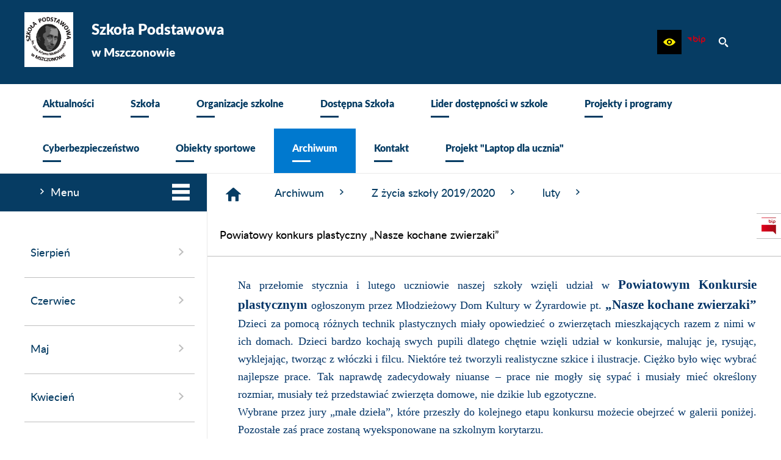

--- FILE ---
content_type: text/html; charset=utf-8
request_url: https://www.sp.mszczonow.pl/425,powiatowy-konkurs-plastyczny-nasze-kochane-zwierzaki
body_size: 25829
content:
<!DOCTYPE html>
<HTML LANG="pl" DIR="ltr">
<HEAD>
<BASE href="https://www.sp.mszczonow.pl/">
<META HTTP-EQUIV="content-type" CONTENT="text/html; charset=utf-8">
<META NAME="keywords" CONTENT="Szkoła Podstawowa w Mszczonowie">
<META NAME="robots" CONTENT="index,follow,archive">
<META NAME="author" CONTENT="Szkoła Podstawowa w Mszczonowie">
<META NAME="generator" CONTENT="netadmin v7.30 | extranet internet creator | www.extranet.pl">
<META NAME="viewport" CONTENT="width=device-width, initial-scale=1">
<TITLE>Powiatowy konkurs plastyczny „Nasze kochane zwierzaki” | Szkoła Podstawowa w Mszczonowie</TITLE>
<LINK REL="manifest" HREF="https://www.sp.mszczonow.pl/manifest.webmanifest">
<LINK REL="stylesheet" HREF="css,css/system_default.css" MEDIA="all" TYPE="text/css" INTEGRITY="sha256-iBslWiD6wxkSD6wNqIghnvmnpReI3TnmYRXQJrUfVx0=" CROSSORIGIN="anonymous">
<LINK REL="stylesheet" HREF="css,css/print.css" MEDIA="print" TYPE="text/css" INTEGRITY="sha256-Qlz0DVdb8K1GlbtsuapZOdSeQ+7IYY8ELlghlHFDH8w=" CROSSORIGIN="anonymous">
<LINK REL="stylesheet" HREF="https://www.sp.mszczonow.pl/css,skory/default/style.css" MEDIA="all" TYPE="text/css">
<LINK REL="icon" HREF="https://www.sp.mszczonow.pl/favicon.ico" TYPE="image/x-icon">
<LINK REL="search" HREF="https://www.sp.mszczonow.pl/redir,opensearch?jezyk=1" TYPE="application/opensearchdescription+xml">
<LINK REL="home" HREF="https://www.sp.mszczonow.pl/">
<LINK REL="stylesheet" HREF="css,js/fancybox3/jquery.fancybox.min.css" MEDIA="all" TYPE="text/css" INTEGRITY="sha256-Vzbj7sDDS/woiFS3uNKo8eIuni59rjyNGtXfstRzStA=" CROSSORIGIN="anonymous">
<LINK REL="stylesheet" HREF="css,js/datatables/jquery.datatables.css" MEDIA="all" TYPE="text/css" INTEGRITY="sha256-90V8cQ4Gt3dRcOuzBnGc0ptVAAkaZ8f927XF40sbMbA=" CROSSORIGIN="anonymous">
<LINK REL="stylesheet" HREF="css,js/bootstrap-datetimepicker/bootstrap-datetimepicker.css" MEDIA="all" TYPE="text/css" INTEGRITY="sha256-BN3xkkUFZ6aN6GI2rfwo9QnkBljHohaWaA4rAfyiU8k=" CROSSORIGIN="anonymous">
<LINK REL="stylesheet" HREF="css,webfonts/system-font/css/system-icons.css" MEDIA="all" TYPE="text/css" INTEGRITY="sha256-k6tC61qLyGp4U7JO67Yn6ETh0f1sHJP4P7ZynCl5x88=" CROSSORIGIN="anonymous">
<LINK REL="stylesheet" HREF="css,webfonts/system-font/css/system-icons-codes.css" MEDIA="all" TYPE="text/css" INTEGRITY="sha256-l5SylbTnc/8xFKz3vgTmbUzNEGLTerC/CcyK4Q27Ow8=" CROSSORIGIN="anonymous">
<LINK REL="stylesheet" HREF="css,webfonts/system-filetypes/css/style.css" MEDIA="all" TYPE="text/css" INTEGRITY="sha256-SLQmC9y3RqHCRRMqS7Jp5stGydJiNOnhiF5IF1IqFkM=" CROSSORIGIN="anonymous">
<LINK REL="stylesheet" HREF="css,skory/js/malihu-custom-scrollbar/jquery.mCustomScrollbar-DLA_JEDNOSTEK_PUBLICZNYCH.css" MEDIA="screen" TYPE="text/css" INTEGRITY="sha256-5WSU33yC7m369kC8VrUFxTxliSn7b1WdrVhw/30My/o=" CROSSORIGIN="anonymous">
<SCRIPT SRC="redir,load_javascripts" INTEGRITY="sha256-9MBNZ/YNoO6iV8cZE7TkkQs6pKVUZENHkVhVEz9nyIE=" CROSSORIGIN="anonymous"></SCRIPT>
<SCRIPT SRC="js,skory/js/enquire.min.js" INTEGRITY="sha256-qje9y3Q4Ju7NrlxdF3/H1lUjQPG0N4/6qcgrLGERQAs=" CROSSORIGIN="anonymous"></SCRIPT>
<SCRIPT SRC="js,skory/js/malihu-custom-scrollbar/jquery.mousewheel.min.js" INTEGRITY="sha256-vctd5yQTX8FyEv68q1pSIuUn/2T06NYr+JkO1iI+FRk=" CROSSORIGIN="anonymous"></SCRIPT>
<SCRIPT SRC="js,skory/js/malihu-custom-scrollbar/jquery.mCustomScrollbar.min.js" INTEGRITY="sha256-J6L1mF4ojOhpj10i5ivhzsrvv8rSdcXWJasCUqm2XKI=" CROSSORIGIN="anonymous"></SCRIPT>
<SCRIPT SRC="js,skory/js/jquery.OpenHideBox.js" INTEGRITY="sha256-NJM8B7JCWX76HDchBzOIjnBlTboShgIoYr9+uT2CRoE=" CROSSORIGIN="anonymous"></SCRIPT>
<SCRIPT><!--//--><![CDATA[//><!--
function dataTablesInit(selector){
	var counter=0;
	var objectsTable=new Array;
	$(selector).each(function(){
		var isSort = $(this).is('.sortuj,.sortable');
		var isSzukaj = $(this).hasClass('szukaj');
		var isWszystko = $(this).hasClass('wszystko');
		var isNieInfo = $(this).hasClass('nieinfo'); // działa jedynie na wykazach stronicowanych
		if ($('thead th.sortasc, thead th.sortdesc', this).length==0) {
			_order=[];
		} else {
			_order=[
				[
					($('thead th.sortasc, thead th.sortdesc', this).index()),
					(($('thead th.sortdesc', this).length==0) ? 'asc' : 'desc')
				]
			];
		}
		objRef=$(this).DataTable({
			'oLanguage': {
				'sUrl': './js/datatables/lang/1.txt'
			},
			'responsive': true,
			'bSortClasses': false,
			'bPaginate': !isWszystko,
			'iDisplayLength': isWszystko ? -1 : 25,
			'bInfo': (!isWszystko && !isNieInfo),
			'bFilter': isSzukaj,
			'sDom': 'Rlfrtip',
			'bSort': isSort,
			'order': _order,
			'stateSave': true,
			'fnDrawCallback': function(oSettings, json) {
				// wyłączenie sortowania/wyszukiwania dla kolumn <th> z klasą nosort/nosearch
				$(this).find('thead th').each( function (key, value) {
					if ($(this).hasClass('nosort')) {
						oSettings.aoColumns[key].bSortable=false;
						$(this).removeClass(oSettings.oClasses.sSortAsc+' '+oSettings.oClasses.sSortDesc+' '+oSettings.aoColumns[key].sSortingClass);
						$(this).addClass( oSettings.oClasses.sSortableNone );
					}
					if ($(this).hasClass('nosearch')) {
						oSettings.aoColumns[key].bSearchable=false;
					}
				} );
			}
		});
		objectsTable[counter]=objRef;
		counter++;
	});
	return objectsTable;
}
window.onload = function(e) { 

        var gotoTopShow = 0;
        var lastScrollTop = 0;
    
        /**
         * show/hide goto top button depending on scroll direction
         */
        function gotoTop() {
            var scrollTop = $(this).scrollTop();
            var gotoTop=$('#wrapperSectionGotoTop .gotoTop a');
    
            if (Math.abs(scrollTop - lastScrollTop) > 50) {
    
                // downscroll code
                if (scrollTop > lastScrollTop){
                    if(gotoTopShow==0) {
                        gotoTop.toggleClass('show');
                        gotoTopShow=1;
                    }
                }
                // upscroll code
                else {
                    if(gotoTopShow==1) {
                        gotoTop.toggleClass('show');
                        gotoTopShow=0;
                    }
                }
    
                lastScrollTop = scrollTop;
    
            }
        }
    
        // bind to scroll event
        $(window).bind('scroll', gotoTop);
    
        // click goto top button action
        $('#wrapperSectionGotoTop .gotoTop a').click(function(e){
            e.preventDefault();
            scrollTo('body', 0, 500);
            $(this).blur();
        });
    
 }
//--><!]]></SCRIPT>
<STYLE><!--/*--><![CDATA[/*><!--*/
.predef { font-size: 1.4em; }
html, body { font-family: Lato, Arial, serif; }
		@font-face {
			font-family: 'Lato';
			src: url('eot,skory/webfont/lato/lato-medium-webfont.eot');
			src: url('eot,skory/webfont/lato/lato-medium-webfont.eot?#iefix') format('embedded-opentype'),
				url('woff,skory/webfont/lato/lato-medium-webfont.woff') format('woff');
			font-weight: 400;
			font-style: normal;
		}

		@font-face {
			font-family: 'Lato';
			src: url('eot,skory/webfont/lato/lato-mediumitalic-webfont.eot');
			src: url('eot,skory/webfont/lato/lato-mediumitalic-webfont.eot?#iefix') format('embedded-opentype'),
				url('woff,skory/webfont/lato/lato-mediumitalic-webfont.woff') format('woff');
			font-weight: 400;
			font-style: italic;
		}

		@font-face {
			font-family: 'Lato';
			src: url('eot,skory/webfont/lato/lato-black-webfont.eot');
			src: url('eot,skory/webfont/lato/lato-black-webfont.eot?#iefix') format('embedded-opentype'),
				url('woff,skory/webfont/lato/lato-black-webfont.woff') format('woff');
			font-weight: 700;
			font-style: normal;
		}

		@font-face {
			font-family: 'Lato';
			src: url('eot,skory/webfont/lato/lato-blackitalic-webfont.eot');
			src: url('eot,skory/webfont/lato/lato-blackitalic-webfont.eot?#iefix') format('embedded-opentype'),
				url('woff,skory/webfont/lato/lato-blackitalic-webfont.woff') format('woff');
			font-weight: 700;
			font-style: italic;
		}
	
html { font-size: 15px; }

    .space-type--small .navbar { padding: 10px 0;}
    .space-type--medium .navbar { padding: 20px 0;}
    .space-type--big .navbar { padding: 30px 0;}
    
    .space-type--small #wrapperSectionFooter { padding: 10px 0;}
    .space-type--medium #wrapperSectionFooter { padding: 20px 0;}
    .space-type--big #wrapperSectionFooter { padding: 30px 0;}
    
    .space-type--small #wrapperSectionMenu  .navMenu > .lnk > a { padding: 15px 20px 20px; }
    .space-type--medium #wrapperSectionMenu .navMenu > .lnk > a { padding: 20px 30px 30px; }
    .space-type--big #wrapperSectionMenu .navMenu > .lnk > a { padding: 25px 40px 40px; }
    
    .space-type--small #menuWrapper ul.navMenu ul a, 
    .space-type--small #menuWrapper .navMenu ul ul a { padding: 10px 40px; }
    .space-type--medium #menuWrapper ul.navMenu ul a, 
    .space-type--medium #menuWrapper .navMenu ul ul a { padding: 15px 40px; }
    .space-type--big #menuWrapper ul.navMenu ul a, 
    .space-type--big #menuWrapper .navMenu ul ul a { padding: 20px 40px; } 
    
    .space-type--small #wrapperSectionColumnLeft .header {padding: 4px 20px; }
    .space-type--medium #wrapperSectionColumnLeft .header {padding: 8px 20px; }
    .space-type--big #wrapperSectionColumnLeft .header {padding: 12px 20px; }        
    
    .space-type--small #wrapperSectionColumnRight .tablist button {padding: 4px 20px; }
    .space-type--medium #wrapperSectionColumnRight .tablist button {padding: 6px 20px; }
    .space-type--big #wrapperSectionColumnRight .tablist button {padding: 12px 20px; }
    
    .space-type--small #wrapperSectionPromobox .box a { padding: 10px 50px 10px 10px; }
    .space-type--medium #wrapperSectionPromobox .box a { padding: 18px 50px 18px 10px; }
    .space-type--big #wrapperSectionPromobox .box a { padding: 25px 50px 25px 10px; }
    
    .space-type--small #wrapperSectionNews .more a { padding: 8px 20px; }
    .space-type--medium #wrapperSectionNews .more a { padding: 12px 20px; }
    .space-type--big #wrapperSectionNews .more a { padding: 17px 20px; }
    
    .space-type--small #wrapperSectionPoll button[type="submit"] { padding: 8px 20px; }
    .space-type--medium #wrapperSectionPoll button[type="submit"] { padding: 12px 20px; }
    .space-type--big #wrapperSectionPoll button[type="submit"] { padding: 17px 20px; }
    
    .space-type--small #wrapperSectionColumnLeft .box { padding: 20px 20px 30px 0; }
    .space-type--medium #wrapperSectionColumnLeft .box { padding: 30px 20px 30px 0; }
    .space-type--big #wrapperSectionColumnLeft .box { padding: 40px 20px 40px 0; }
    
    .space-type--small #wrapperSectionHeaderDummy { padding: 10px 0; }
    .space-type--medium #wrapperSectionHeaderDummy { padding: 20px 0; }
    .space-type--big #wrapperSectionHeaderDummy { padding: 30px 0; }

body { font-size: 1em; }
.tagFontSize1000 {font-size:1em}
.tagFontSize1400 {font-size:1.4em}
.tagFontSize1600 {font-size:1.6em}
.tagFontSize2000 {font-size:2em}
/*]]>*/--></STYLE>
</HEAD>
<BODY class="default lang_pl sub kolor-czcionki tlo-strony color2-outline space-type--medium fontsize_normal">

<div id="mainWrapper">
<div id="shortcut-box" class="shortcut-box"><ul class="shortcut-box__list"><li class="shortcut-box__item"><a class="shortcut-box__link shortcut-box__link--homepage" href="./" accesskey="1">Przejdź do strony głównej</a></li><li class="shortcut-box__item"><a class="shortcut-box__link shortcut-box__link--menu scroll" href="https://www.sp.mszczonow.pl/425,powiatowy-konkurs-plastyczny-nasze-kochane-zwierzaki#wrapperSectionMenuRwd" accesskey="2">Przejdź do menu głównego</a></li><li class="shortcut-box__item"><a class="shortcut-box__link shortcut-box__link--content scroll" href="https://www.sp.mszczonow.pl/425,powiatowy-konkurs-plastyczny-nasze-kochane-zwierzaki#PageContent" accesskey="3">Przejdź do treści strony</a></li><li class="shortcut-box__item"><a class="shortcut-box__link shortcut-box__link--sitemap" href="https://www.sp.mszczonow.pl/redir,struktura_serwisu" accesskey="4">Przejdź do mapy serwisu</a></li><li class="shortcut-box__item"><a class="shortcut-box__link shortcut-box__link--search scroll" href="https://www.sp.mszczonow.pl/425,powiatowy-konkurs-plastyczny-nasze-kochane-zwierzaki#wrapperSectionSearch" accesskey="5">Przejdź do wyszukiwarki</a></li><li class="shortcut-box__item"><a class="shortcut-box__link shortcut-box__link--hc" href="skin,hc" id="hc_switch" accesskey="8">Wersja o wysokim poziomie kontrastu</a></li><li class="shortcut-box__item"><a class="shortcut-box__link shortcut-box__link--a11y scroll" href="https://www.sp.mszczonow.pl/425,powiatowy-konkurs-plastyczny-nasze-kochane-zwierzaki#wrapperSectionWCAG" accesskey="6">Przejdź do ułatwienia dostępności</a></li><li class="shortcut-box__item"><a class="shortcut-box__link shortcut-box__link--wcag" href="26,deklaracja-dostepnosci" accesskey="0">Przejście do strony: Deklaracja Dostępności</a></li></ul></div>	<header class="main-header section section--fade">
	<div class="wrapper navbar color1-bg" id="wrapperSectionHeader">
		<div class="wrapperContent">
			<div class="table width100">

<div class="tableCell">
    <h1 class="name">
        <a href="./">
            <span class="table">
                <span class="tableCell logo">
                <img src="logo,www-sp-mszczonow.jpg" alt="Szkoła Podstawowa w Mszczonowie">
                </span>
                <span class="tableCell txt">
                    <span class="logo-text"><span><span style="font-size:18pt;">Szkoła Podstawowa </span><br><strong><span style="font-size:14pt;">w Mszczonowie</span></strong></span></span>
                    <span class="kir"><!-- // --></span>
                </span>
            </span>
        </a>
    </h1>
</div>
				<div class="tableCell right">
					<div id="wrapperSectionStickyIcons" class="floatRight">
						<ul class="ul hide showHide hc_hide">
                            <li class="color1-lnk color1-lnk-hover"><a class="toggleIcons" href="#wrapperSectionStickyIcons" aria-label="Pokaż/ukryj opcje" aria-haspopup="true" aria-expanded="false"><span class="icon icon-settings"><!-- // --></span><span class="hide">Pokaż/ukryj opcje</span></a></li>
						</ul>
						<div class="box">
							<div class="scroll">
								<ul class="ul options">

                                    <li class="inlineBlock wcag">
										<h2 class="hide_WCAG">Ułatwienia dostępu</h2>
                                        <a href="https://www.sp.mszczonow.pl/425,powiatowy-konkurs-plastyczny-nasze-kochane-zwierzaki#wrapperSectionWCAG" class="hc_hide icon icon-eye ico color2-a-hover" role="button" aria-label="Ułatwienia dostępu" aria-controls="wrapperSectionWCAG" aria-haspopup="true" aria-expanded="false"><span class="hide">Ułatwienia dostępu</span></a>
										<div id="wrapperSectionWCAG" class="hide"><ul class="ul"><li class="wcagA"><a href="/425,powiatowy-konkurs-plastyczny-nasze-kochane-zwierzaki?fontsize=normal" aria-label="Wyświetl stronę z domyślną wielkością czcionki; Wielkość czcionki aktualnie wybrana" role="switch" aria-checked="true" class="active"><span class="icon icon-fontsize-normal"><!-- // --></span> Domyślna wielkość czcionki</a></li><li class="wcagAA"><a href="/425,powiatowy-konkurs-plastyczny-nasze-kochane-zwierzaki?fontsize=big" aria-label="Wyświetl stronę z większą wielkością czcionki" role="switch" aria-checked="false"><span class="icon icon-fontsize-big"><!-- // --></span> Większa wielkość czcionki</a></li><li class="wcagAAA"><a href="/425,powiatowy-konkurs-plastyczny-nasze-kochane-zwierzaki?fontsize=bigger" aria-label="Wyświetl stronę z największą wielkością czcionki" role="switch" aria-checked="false"><span class="icon icon-fontsize-bigger"><!-- // --></span> Największa wielkość czcionki</a></li><li class="wcagHC"><a href="./skin,hc" aria-label="Wersja o wysokim kontraście" title="Przywrócenie domyślnej wersji strony nastąpi po wybraniu linku 'Powrót do wersji graficznej' znajdującego się w górnej części witryny"><span class="icon icon-hc"><!-- // --></span> wersja o wysokim poziomie kontrastu</a></li><li><a href="https://www.sp.mszczonow.pl/425,powiatowy-konkurs-plastyczny-nasze-kochane-zwierzaki?strona=425&amp;rw_name=powiatowy-konkurs-plastyczny-nasze-kochane-zwierzaki&amp;switch_extend_letter_spacing=on" title="Przełącznik zmieniający odstęp pomiędzy znakami" role="switch" aria-checked="false"><span class="icon icon-extend-letter_spacing-on"><!-- // --></span> Zwiększenie odstępu pomiędzy znakami</a></li><li><a href="https://www.sp.mszczonow.pl/425,powiatowy-konkurs-plastyczny-nasze-kochane-zwierzaki?strona=425&amp;rw_name=powiatowy-konkurs-plastyczny-nasze-kochane-zwierzaki&amp;switch_extend_word_spacing=on" title="Przełącznik zmieniający odstęp pomiędzy wyrazami" role="switch" aria-checked="false"><span class="icon icon-extend-word_spacing-on"><!-- // --></span> Zwiększenie odstępu pomiędzy wyrazami</a></li><li><a href="https://www.sp.mszczonow.pl/425,powiatowy-konkurs-plastyczny-nasze-kochane-zwierzaki?strona=425&amp;rw_name=powiatowy-konkurs-plastyczny-nasze-kochane-zwierzaki&amp;switch_extend_line_height=on" title="Przełącznik zmieniający interlinię" role="switch" aria-checked="false"><span class="icon icon-extend-line_height-on"><!-- // --></span> Zwiększenie interlinii</a></li><li><a href="https://www.sp.mszczonow.pl/425,powiatowy-konkurs-plastyczny-nasze-kochane-zwierzaki?strona=425&amp;rw_name=powiatowy-konkurs-plastyczny-nasze-kochane-zwierzaki&amp;switch_underline_link=on" title="Przełącznik zmieniający wyświetlanie linków" role="switch" aria-checked="false"><span class="icon icon-underline-link-on"><!-- // --></span> Wymuszenie podkreślenia linków</a></li></ul></div>									</li>
										
									<li class="inlineBlock bip"><h2 class="hide_WCAG">Strona BIP</h2><a href="./48,biuletyn-informacji-publicznej" class="external_blank ico color2-a-hover original" aria-label="Biuletyn Informacji Publicznej" title="link zostanie otworzony w nowym oknie/karcie przeglądarki"><span class="icon icon-bip hc_hide"><!-- // --></span><span class="hide" role="tooltip">Biuletyn Informacji Publicznej</span></a></li>                                    <li class="inlineBlock search">
										<h2 class="hide_WCAG">Wyszukiwarka</h2>
                                        <a href="https://www.sp.mszczonow.pl/425,powiatowy-konkurs-plastyczny-nasze-kochane-zwierzaki#wrapperSectionSearch" class="hc_hide icon icon-search ico color2-a-hover" role="button" aria-label="Wyszukiwarka" aria-controls="wrapperSectionSearch" aria-haspopup="true" aria-expanded="false"><span class="hide">Wyszukiwarka</span></a>
										<div id="wrapperSectionSearch" class="hide">
											<form method="get" id="searchForm" action="redir,szukaj?jezyk=1">
											<div><input type="hidden" name="szukaj_wyniki" value="1"></div>
											<div><input type="hidden" name="_session_antiCSRF" value="7c314bef08ddbc76093fb179d861dd9a723e8e2a7945d3b9ada0fd71cf870d16692615"></div>												<fieldset>
													<legend class="hide">Wyszukiwarka:</legend>
													<div class="table width100">
														<div class="tableCell searchTerm">
															<span class="hide"><label for="searchInput">Wyszukiwanie</label>:</span>
                                                            <input id="searchInput" class="color1-bg color1-a-hover2" type="search" name="szukaj" value="" placeholder="wyszukaj w serwisie" aria-label="wyszukaj w serwisie" required minlength="3">
														</div>
														<div class="tableCell submit">
                                                            <button type="submit" id="searchSubmit" class="color2-bg color2-a-hover2">Szukaj</button>
														</div>
													</div>
												</fieldset>
											</form>
										</div>
									</li>
									
												<li class="custom color1-lnk">
													<h2 class="hide_WCAG">Powiązane strony</h2>
													<ul class="ul">
											
													<li class="lnk48"><a href="./48,biuletyn-informacji-publicznej" class="ico color2-a-hover2 external_blank" aria-label="przejdź do Biuletyn Informacji Publicznej" title="Biuletyn Informacji Publicznej"><span class="hide">Biuletyn Informacji Publicznej</span></a></li>
												
													</ul>
												</li>
											
								</ul>
							</div>
						</div>
					</div>
									</div>
			</div>
		</div>
	</div>
    <div id="wrapperSectionHeaderDummy"></div>	</header>
	<main>
			<h2 class="hide_WCAG">Menu</h2>
		<div class="wrapper" id="wrapperSectionMenu">
			<div class="wrapperContent">
				<div id="menu_glowne"></div><nav id="menuWrapper">
	<ul role="menubar" class="navMenu table width100 main__0">

<li role="none presentation" class="menuItem submenuItemOff lnk hasSubpages">
										<a role="menuitem" href="25,aktualnosci" class="nonactive">
											<span class="txt">Aktualności<span class="border color1-bg"><!-- // --></span></span>
										</a>
		<ul role="menu" class="subMenu main__def">

<li role="none presentation" class="menuItem submenuItemOff lnk noSubpages">
									<a role="menuitem" href="472,dziennik-vulcan" class="color2-bg color1-a-hover">
										Dziennik Vulcan
									</a></li>


<li role="none presentation" class="menuItem submenuItemOff lnk noSubpages">
									<a role="menuitem" href="857,zmiany-w-dzienniku-vulcan" class="color2-bg color1-a-hover">
										Zmiany w Dzienniku Vulcan.
									</a></li>


		</ul>

		</li>


<li role="none presentation" class="menuItem submenuItemOff lnk hasSubpages">
										<a role="menuitem" href="149,szkola" class="nonactive">
											<span class="txt">Szkoła<span class="border color1-bg"><!-- // --></span></span>
										</a>
		<ul role="menu" class="subMenu main__def">

<li role="none presentation" class="menuItem submenuItemOff lnk noSubpages">
									<a role="menuitem" href="121,informacje-o-szkole" class="color2-bg color1-a-hover">
										Informacje o szkole
									</a></li>


<li role="none presentation" class="menuItem submenuItemOff lnk noSubpages">
									<a role="menuitem" href="126,dokumenty-szkolne" class="color2-bg color1-a-hover">
										Dokumenty szkolne
									</a></li>


<li role="none presentation" class="menuItem submenuItemOff lnk noSubpages">
									<a role="menuitem" href="907,sprawy-organizacyjne" class="color2-bg color1-a-hover">
										Sprawy organizacyjne.
									</a></li>


<li role="none presentation" class="menuItem submenuItemOff lnk noSubpages">
									<a role="menuitem" href="307,z-zycia-szkoly" class="color2-bg color1-a-hover">
										Z życia szkoły
									</a></li>


<li role="none presentation" class="menuItem submenuItemOff lnk noSubpages">
									<a role="menuitem" href="431,rekrutacja" class="color2-bg color1-a-hover">
										Rekrutacja
									</a></li>


<li role="none presentation" class="menuItem submenuItemOff lnk noSubpages">
									<a role="menuitem" href="240,integracja-w-naszej-szkole" class="color2-bg color1-a-hover">
										Integracja w naszej szkole
									</a></li>


<li role="none presentation" class="menuItem submenuItemOff lnk noSubpages">
									<a role="menuitem" href="268,pomoc-psychologiczno-pedagogiczna" class="color2-bg color1-a-hover">
										Pomoc psychologiczno - pedagogiczna
									</a></li>


<li role="none presentation" class="menuItem submenuItemOff lnk noSubpages">
									<a role="menuitem" href="900,logopeda" class="color2-bg color1-a-hover">
										Logopeda
									</a></li>


<li role="none presentation" class="menuItem submenuItemOff lnk noSubpages">
									<a role="menuitem" href="139,biblioteka" class="color2-bg color1-a-hover">
										Biblioteka
									</a></li>


<li role="none presentation" class="menuItem submenuItemOff lnk noSubpages">
									<a role="menuitem" href="154,swietlica" class="color2-bg color1-a-hover">
										Świetlica
									</a></li>


<li role="none presentation" class="menuItem submenuItemOff lnk noSubpages">
									<a role="menuitem" href="675,edukacja-zdrowotna" class="color2-bg color1-a-hover">
										Edukacja zdrowotna
									</a></li>


<li role="none presentation" class="menuItem submenuItemOff lnk noSubpages">
									<a role="menuitem" href="328,zajecia-dodatkowe" class="color2-bg color1-a-hover">
										Zajęcia dodatkowe
									</a></li>


<li role="none presentation" class="menuItem submenuItemOff lnk noSubpages">
									<a role="menuitem" href="683,konkursy" class="color2-bg color1-a-hover">
										Konkursy
									</a></li>


		</ul>

		</li>


<li role="none presentation" class="menuItem submenuItemOff lnk hasSubpages">
										<a role="menuitem" href="151,organizacje-szkolne" class="nonactive">
											<span class="txt">Organizacje szkolne<span class="border color1-bg"><!-- // --></span></span>
										</a>
		<ul role="menu" class="subMenu main__def">

<li role="none presentation" class="menuItem submenuItemOff lnk noSubpages">
									<a role="menuitem" href="146,wolontariat" class="color2-bg color1-a-hover">
										Wolontariat
									</a></li>


<li role="none presentation" class="menuItem submenuItemOff lnk noSubpages">
									<a role="menuitem" href="157,samorzad-uczniowski" class="color2-bg color1-a-hover">
										Samorząd uczniowski
									</a></li>


<li role="none presentation" class="menuItem submenuItemOff lnk noSubpages">
									<a role="menuitem" href="190,rada-rodzicow" class="color2-bg color1-a-hover">
										Rada Rodziców
									</a></li>


<li role="none presentation" class="menuItem submenuItemOff lnk noSubpages">
									<a role="menuitem" href="130,sko" class="color2-bg color1-a-hover">
										SKO
									</a></li>


<li role="none presentation" class="menuItem submenuItemOff lnk noSubpages">
									<a role="menuitem" href="138,spotkanie-z-informatyka" class="color2-bg color1-a-hover">
										Spotkanie z informatyką
									</a></li>


<li role="none presentation" class="menuItem submenuItemOff lnk noSubpages">
									<a role="menuitem" href="243,etwinning" class="color2-bg color1-a-hover">
										eTwinning
									</a></li>


<li role="none presentation" class="menuItem submenuItemOff lnk noSubpages">
									<a role="menuitem" href="257,superkoderzy" class="color2-bg color1-a-hover">
										#SuperKoderzy
									</a></li>


		</ul>

		</li>


<li role="none presentation" class="menuItem submenuItemOff lnk noSubpages">
										<a role="menuitem" href="749,dostepna-szkola" class="nonactive">
											<span class="txt">Dostępna Szkoła<span class="border color1-bg"><!-- // --></span></span>
										</a></li>


<li role="none presentation" class="menuItem submenuItemOff lnk noSubpages">
										<a role="menuitem" href="631,lider-dostepnosci-w-szkole" class="nonactive">
											<span class="txt">Lider dostępności w szkole<span class="border color1-bg"><!-- // --></span></span>
										</a></li>


<li role="none presentation" class="menuItem submenuItemOff lnk hasSubpages">
										<a role="menuitem" href="150,projekty-i-programy" class="nonactive">
											<span class="txt">Projekty i programy<span class="border color1-bg"><!-- // --></span></span>
										</a>
		<ul role="menu" class="subMenu main__def">

<li role="none presentation" class="menuItem submenuItemOff lnk noSubpages">
									<a role="menuitem" href="919,przyjazna-szkola" class="color2-bg color1-a-hover">
										&quot;Przyjazna Szkoła&quot;
									</a></li>


<li role="none presentation" class="menuItem submenuItemOff lnk noSubpages">
									<a role="menuitem" href="781,wspolnie-mocniejsi-uczmy-sie-przez-integracje" class="color2-bg color1-a-hover">
										&quot;Wspólnie Mocniejsi - Uczmy się przez integrację&quot;.
									</a></li>


<li role="none presentation" class="menuItem submenuItemOff lnk noSubpages">
									<a role="menuitem" href="686,laboratoria-przyszlosci" class="color2-bg color1-a-hover">
										Laboratoria Przyszłości
									</a></li>


<li role="none presentation" class="menuItem submenuItemOff lnk noSubpages">
									<a role="menuitem" href="142,projekt-mysle-decyduje-dzialam" class="color2-bg color1-a-hover">
										Projekt - Myślę, decyduję, działam
									</a></li>


<li role="none presentation" class="menuItem submenuItemOff lnk noSubpages">
									<a role="menuitem" href="137,projekt-pytaj-badaj-wnioskuj-dzialaj" class="color2-bg color1-a-hover">
										Projekt &quot;Pytaj, badaj, wnioskuj, działaj&quot;
									</a></li>


<li role="none presentation" class="menuItem submenuItemOff lnk noSubpages">
									<a role="menuitem" href="498,zdalna-szkola" class="color2-bg color1-a-hover">
										Zdalna szkoła
									</a></li>


		</ul>

		</li>


<li role="none presentation" class="menuItem submenuItemOff lnk noSubpages">
										<a role="menuitem" href="436,cyberbezpieczenstwo" class="nonactive">
											<span class="txt">Cyberbezpieczeństwo<span class="border color1-bg"><!-- // --></span></span>
										</a></li>


<li role="none presentation" class="menuItem submenuItemOff lnk hasSubpages">
										<a role="menuitem" href="557,obiekty-sportowe" class="nonactive">
											<span class="txt">Obiekty sportowe<span class="border color1-bg"><!-- // --></span></span>
										</a>
		<ul role="menu" class="subMenu main__def">

<li role="none presentation" class="menuItem submenuItemOff lnk noSubpages">
									<a role="menuitem" href="558,obiekty-sportowe-kontakt" class="color2-bg color1-a-hover">
										Kontakt
									</a></li>


<li role="none presentation" class="menuItem submenuItemOff lnk noSubpages">
									<a role="menuitem" href="560,regulaminy" class="color2-bg color1-a-hover">
										Regulaminy
									</a></li>


<li role="none presentation" class="menuItem submenuItemOff lnk noSubpages">
									<a role="menuitem" href="561,wazne-informacje" class="color2-bg color1-a-hover">
										Ważne informacje
									</a></li>


		</ul>

		</li>


<li role="none presentation" class="menuItem submenuItemOn lnk hasSubpages">
										<a role="menuitem" href="306,archiwum" class="active color2-bg">
											<span class="txt">Archiwum<span class="border color1-bg"><!-- // --></span></span>
										</a>
		<ul role="menu" class="subMenu main__def">

<li role="none presentation" class="menuItem submenuItemOff lnk noSubpages">
									<a role="menuitem" href="863,z-zycia-szkoly-2023-24" class="color2-bg color1-a-hover">
										Z życia szkoły 2023/24
									</a></li>


<li role="none presentation" class="menuItem submenuItemOff lnk noSubpages">
									<a role="menuitem" href="790,z-zycia-szkoly-2022-23" class="color2-bg color1-a-hover">
										Z życia szkoły 2022/23
									</a></li>


<li role="none presentation" class="menuItem submenuItemOff lnk noSubpages">
									<a role="menuitem" href="474,konkursy" class="color2-bg color1-a-hover">
										KONKURSY
									</a></li>


		</ul>

		</li>


<li role="none presentation" class="menuItem submenuItemOff lnk noSubpages">
										<a role="menuitem" href="119,kontakt" class="nonactive">
											<span class="txt">Kontakt<span class="border color1-bg"><!-- // --></span></span>
										</a></li>


<li role="none presentation" class="menuItem submenuItemOff lnk noSubpages">
										<a role="menuitem" href="795,projekt-laptop-dla-ucznia" class="nonactive">
											<span class="txt">Projekt  &quot;Laptop dla ucznia&quot;<span class="border color1-bg"><!-- // --></span></span>
										</a></li>


	</ul>

	<div class="floatClear"></div></nav>			</div>
		</div>
	
<div class="wrapper" id="wrapperSectionMenuRwd">
    <h2 id="menu" class="hide">Menu</h2>
    <div class="wrapperContent">
        <ul class="ul ico">
            <li class="hc_hide color1-lnk color1-lnk-hover">
                <a class="menuToggle" href="#menuWrapperRwd" aria-label="Pokaż/ukryj menu" aria-haspopup="true" aria-expanded="false">
                    <span class="icon icon-bars"><!-- // --></span>
                    <span class="hide">Pokaż/ukryj menu</span>
                </a>
            </li>
        </ul>

        <div class="menuBox">
            <nav id="menuWrapperRwd"><div class="all color1-lnk">
	<ul role="menubar" class="ul menu menu0 main__0">
<li role="presentation" class="menuItem submenuItemOff hasSubpages"><a role="menuitem" class="item item0 color1-a-hover" href="25,aktualnosci"><span class="fa fa-angle-right"><!-- // --></span><span>Aktualności</span></a>
		<ul role="menu" class="ul menu1 main__def">
<li role="presentation" class="menuItem submenuItemOff noSubpages"><a role="menuitem" class="item item1 color1-a-hover" href="472,dziennik-vulcan"><span>Dziennik Vulcan</span></a></li>

<li role="presentation" class="menuItem submenuItemOff noSubpages"><a role="menuitem" class="item item1 color1-a-hover" href="857,zmiany-w-dzienniku-vulcan"><span>Zmiany w Dzienniku Vulcan.</span></a></li>


		</ul>

		</li>

<li role="presentation" class="menuItem submenuItemOff hasSubpages"><a role="menuitem" class="item item0 color1-a-hover" href="149,szkola"><span class="fa fa-angle-right"><!-- // --></span><span>Szkoła</span></a>
		<ul role="menu" class="ul menu1 main__def">
<li role="presentation" class="menuItem submenuItemOff hasSubpages"><a role="menuitem" class="item item1 color1-a-hover" href="121,informacje-o-szkole"><span>Informacje o szkole</span></a>
			<ul role="menu" class="ul menu1 main__def">
<li role="presentation" class="menuItem submenuItemOff noSubpages"><a role="menuitem" class="item item1 color1-a-hover" href="./"><span>Historia szkoły</span></a></li>

<li role="presentation" class="menuItem submenuItemOff noSubpages"><a role="menuitem" class="item item1 color1-a-hover" href="156,patron-szkoly"><span>Patron szkoły</span></a></li>

<li role="presentation" class="menuItem submenuItemOff noSubpages"><a role="menuitem" class="item item1 color1-a-hover" href="123,historia-sztandaru"><span>Historia sztandaru</span></a></li>

<li role="presentation" class="menuItem submenuItemOff noSubpages"><a role="menuitem" class="item item1 color1-a-hover" href="124,dyrekcja"><span>Dyrekcja</span></a></li>

<li role="presentation" class="menuItem submenuItemOff noSubpages"><a role="menuitem" class="item item1 color1-a-hover" href="591,kadra-pedagogiczna"><span>Kadra pedagogiczna</span></a></li>


			</ul>

			</li>

<li role="presentation" class="menuItem submenuItemOff hasSubpages"><a role="menuitem" class="item item1 color1-a-hover" href="126,dokumenty-szkolne"><span>Dokumenty szkolne</span></a>
			<ul role="menu" class="ul menu1 main__def">
<li role="presentation" class="menuItem submenuItemOff noSubpages"><a role="menuitem" class="item item1 color1-a-hover" href="500,statut"><span>STATUT</span></a></li>

<li role="presentation" class="menuItem submenuItemOff noSubpages"><a role="menuitem" class="item item1 color1-a-hover" href="488,program-wychowawczo-profilaktyczny-sp-2023-2024"><span>Program wychowawczo profilaktyczny SP 2023/2024</span></a></li>

<li role="presentation" class="menuItem submenuItemOff noSubpages"><a role="menuitem" class="item item1 color1-a-hover" href="489,plan-pracy-szkoly-2023-2024"><span>Plan Pracy Szkoły 2023/2024</span></a></li>

<li role="presentation" class="menuItem submenuItemOff noSubpages"><a role="menuitem" class="item item1 color1-a-hover" href="809,koncepcja-pracy-szkoly-2022-27"><span>Koncepcja pracy szkoły 2022-27</span></a></li>

<li role="presentation" class="menuItem submenuItemOff noSubpages"><a role="menuitem" class="item item1 color1-a-hover" href="828,polityka-i-procedury-ochrony-dzieci-przed-krzywdzeniem"><span>Polityka i procedury ochrony dzieci przed krzywdzeniem</span></a></li>

<li role="presentation" class="menuItem submenuItemOff noSubpages"><a role="menuitem" class="item item1 color1-a-hover" href="805,dostepnosc-nauczycieli-i-godziny-do-dyspozycji-dyrektora"><span>Dostępność nauczycieli i godziny do dyspozycji dyrektora.</span></a></li>

<li role="presentation" class="menuItem submenuItemOff noSubpages"><a role="menuitem" class="item item1 color1-a-hover" href="806,organizacja-roku-szkolnego-2023-24"><span>Organizacja  roku szkolnego 2023/24</span></a></li>

<li role="presentation" class="menuItem submenuItemOff noSubpages"><a role="menuitem" class="item item1 color1-a-hover" href="129,klauzula-informacyjna"><span>Klauzula informacyjna</span></a></li>


			</ul>

			</li>

<li role="presentation" class="menuItem submenuItemOff hasSubpages"><a role="menuitem" class="item item1 color1-a-hover" href="907,sprawy-organizacyjne"><span>Sprawy organizacyjne.</span></a>
			<ul role="menu" class="ul menu1 main__def">
<li role="presentation" class="menuItem submenuItemOff hasSubpages"><a role="menuitem" class="item item1 color1-a-hover" href="908,spotkania-z-rodzicami"><span>Spotkania z rodzicami.</span></a>
				<ul role="menu" class="ul menu1 main__def">
<li role="presentation" class="menuItem submenuItemOff noSubpages"><a role="menuitem" class="item item1 color1-a-hover" href="909,harmonogram-spotkan-z-rodzicami-w-klasach-1-4"><span>Harmonogram spotkań z rodzicami w klasach 1 - 4</span></a></li>

<li role="presentation" class="menuItem submenuItemOff noSubpages"><a role="menuitem" class="item item1 color1-a-hover" href="911,harmonogram-spotkan-z-rodzicami-w-klasach-5-8"><span>Harmonogram spotkań z rodzicami w klasach 5 - 8</span></a></li>

<li role="presentation" class="menuItem submenuItemOff noSubpages"><a role="menuitem" class="item item1 color1-a-hover" href="912,dni-otwarte"><span>Dni otwarte.</span></a></li>


				</ul>

				</li>

<li role="presentation" class="menuItem submenuItemOff noSubpages"><a role="menuitem" class="item item1 color1-a-hover" href="913,wazne-terminy-dotyczace-oceniania"><span>Ważne terminy dotyczące oceniania!</span></a></li>

<li role="presentation" class="menuItem submenuItemOff noSubpages"><a role="menuitem" class="item item1 color1-a-hover" href="914,kalendarz-roku-szkolnego"><span>Kalendarz roku szkolnego</span></a></li>


			</ul>

			</li>

<li role="presentation" class="menuItem submenuItemOff hasSubpages"><a role="menuitem" class="item item1 color1-a-hover" href="307,z-zycia-szkoly"><span>Z życia szkoły</span></a>
			<ul role="menu" class="ul menu1 main__def">
<li role="presentation" class="menuItem submenuItemOff hasSubpages"><a role="menuitem" class="item item1 color1-a-hover" href="917,listopad-2025"><span>Listopad 2025</span></a>
				<ul role="menu" class="ul menu1 main__def">
<li role="presentation" class="menuItem submenuItemOff noSubpages"><a role="menuitem" class="item item1 color1-a-hover" href="918,zywa-lekcja-historii-w-maklakiewiczu"><span>Żywa lekcja historii w Maklakiewiczu</span></a></li>


				</ul>

				</li>

<li role="presentation" class="menuItem submenuItemOff hasSubpages"><a role="menuitem" class="item item1 color1-a-hover" href="897,pazdziernik-2025"><span>Październik 2025</span></a>
				<ul role="menu" class="ul menu1 main__def">
<li role="presentation" class="menuItem submenuItemOff noSubpages"><a role="menuitem" class="item item1 color1-a-hover" href="898,wizyta-klasy-1a-w-banku-bp-w-mszczonowie"><span>Wizyta klasy 1a w Banku BP w Mszczonowie.</span></a></li>


				</ul>

				</li>

<li role="presentation" class="menuItem submenuItemOff hasSubpages"><a role="menuitem" class="item item1 color1-a-hover" href="896,wrzesien-2025"><span>Wrzesień 2025</span></a>
				<ul role="menu" class="ul menu1 main__def">
<li role="presentation" class="menuItem submenuItemOff noSubpages"><a role="menuitem" class="item item1 color1-a-hover" href="899,wycieczka-klas-pierwszych-do-malowanej-zagrody-w-kaweczynie"><span>Wycieczka klas pierwszych do „Malowanej Zagrody” w Kawęczynie.</span></a></li>


				</ul>

				</li>

<li role="presentation" class="menuItem submenuItemOff hasSubpages"><a role="menuitem" class="item item1 color1-a-hover" href="884,czerwiec"><span>Czerwiec</span></a>
				<ul role="menu" class="ul menu1 main__def">
<li role="presentation" class="menuItem submenuItemOff noSubpages"><a role="menuitem" class="item item1 color1-a-hover" href="889,mlody-talent-z-mszczonowa-podbija-sceny-muzyczne-anna-jankowska-kompozytorka-autorka-tekstow-i-wokalistka-w-jednej-osobie"><span>Młody talent z Mszczonowa podbija sceny muzyczne Anna Jankowska – kompozytorka, autorka tekstów i wokalistka w jednej osobie.</span></a></li>

<li role="presentation" class="menuItem submenuItemOff noSubpages"><a role="menuitem" class="item item1 color1-a-hover" href="885,slodkie-pulapki-czyli-co-z-tym-cukrem"><span>Słodkie pułapki – czyli co z tym cukrem.</span></a></li>

<li role="presentation" class="menuItem submenuItemOff noSubpages"><a role="menuitem" class="item item1 color1-a-hover" href="893,warsztaty-dziennikarskie-z-absolwentka-maklaka-zuzanna-kuran"><span>Warsztaty dziennikarskie z absolwentką Maklaka – Zuzanną Kuran.</span></a></li>

<li role="presentation" class="menuItem submenuItemOff noSubpages"><a role="menuitem" class="item item1 color1-a-hover" href="886,magiczne-chwile-na-farmie-iluzji"><span>Magiczne chwile na Farmie Iluzji</span></a></li>


				</ul>

				</li>

<li role="presentation" class="menuItem submenuItemOff hasSubpages"><a role="menuitem" class="item item1 color1-a-hover" href="887,maj"><span>Maj</span></a>
				<ul role="menu" class="ul menu1 main__def">
<li role="presentation" class="menuItem submenuItemOff noSubpages"><a role="menuitem" class="item item1 color1-a-hover" href="890,paintballowa-przygoda-szkolna-integracja-w-akcji"><span>Paintballowa przygoda – szkolna integracja w akcji!</span></a></li>

<li role="presentation" class="menuItem submenuItemOff noSubpages"><a role="menuitem" class="item item1 color1-a-hover" href="891,nie-zmarnuj-swojego-zycia-hip-hopowa-lekcja-wartosci-w-szkole-podstawowej-w-mszczonowie"><span>„Nie zmarnuj swojego życia”  – hip-hopowa lekcja wartości w Szkole Podstawowej w Mszczonowie.</span></a></li>

<li role="presentation" class="menuItem submenuItemOff noSubpages"><a role="menuitem" class="item item1 color1-a-hover" href="888,szkolny-konkurs-z-jezyka-angielskiego"><span>Szkolny Konkurs z Języka Angielskiego</span></a></li>


				</ul>

				</li>

<li role="presentation" class="menuItem submenuItemOff hasSubpages"><a role="menuitem" class="item item1 color1-a-hover" href="880,kwiecien"><span>Kwiecień</span></a>
				<ul role="menu" class="ul menu1 main__def">
<li role="presentation" class="menuItem submenuItemOff noSubpages"><a role="menuitem" class="item item1 color1-a-hover" href="883,1000-lat-chwaly-boleslawa-chrobrego-konkurs-historyczno-plastyczny-dla-uczniow-klas-4-7"><span>„1000 lat chwały Bolesława Chrobrego” – konkurs historyczno-plastyczny dla uczniów klas 4–7</span></a></li>

<li role="presentation" class="menuItem submenuItemOff noSubpages"><a role="menuitem" class="item item1 color1-a-hover" href="881,mlodzi-liderzy-przyszlosci"><span>Młodzi liderzy przyszłości</span></a></li>


				</ul>

				</li>

<li role="presentation" class="menuItem submenuItemOff hasSubpages"><a role="menuitem" class="item item1 color1-a-hover" href="875,marzec"><span>Marzec</span></a>
				<ul role="menu" class="ul menu1 main__def">
<li role="presentation" class="menuItem submenuItemOff noSubpages"><a role="menuitem" class="item item1 color1-a-hover" href="879,sukcesy-plastyczne-uczniow-z-maklaka"><span>Sukcesy plastyczne uczniów z Maklaka</span></a></li>

<li role="presentation" class="menuItem submenuItemOff noSubpages"><a role="menuitem" class="item item1 color1-a-hover" href="878,szalony-tydzien-w-naszej-szkole"><span>Szalony Tydzień w naszej szkole!</span></a></li>

<li role="presentation" class="menuItem submenuItemOff noSubpages"><a role="menuitem" class="item item1 color1-a-hover" href="877,ogolnopolski-turniej-judo-w-naszej-szkole"><span>Ogólnopolski Turniej Judo w naszej szkole.</span></a></li>

<li role="presentation" class="menuItem submenuItemOff noSubpages"><a role="menuitem" class="item item1 color1-a-hover" href="876,regulamin-szkolnego-konkursu-z-jezyka-angielskiego"><span>Regulamin szkolnego konkursu z języka angielskiego</span></a></li>


				</ul>

				</li>

<li role="presentation" class="menuItem submenuItemOff hasSubpages"><a role="menuitem" class="item item1 color1-a-hover" href="872,luty"><span>Luty</span></a>
				<ul role="menu" class="ul menu1 main__def">
<li role="presentation" class="menuItem submenuItemOff noSubpages"><a role="menuitem" class="item item1 color1-a-hover" href="873,jestem-bezpieczny-jestem-widoczny-nosze-odblaski"><span>Jestem bezpieczny, jestem widoczny – noszę odblaski!</span></a></li>


				</ul>

				</li>

<li role="presentation" class="menuItem submenuItemOff hasSubpages"><a role="menuitem" class="item item1 color1-a-hover" href="870,styczen-2025"><span>Styczeń 2025</span></a>
				<ul role="menu" class="ul menu1 main__def">
<li role="presentation" class="menuItem submenuItemOff noSubpages"><a role="menuitem" class="item item1 color1-a-hover" href="871,nekrolog-jozefa-grzegorza-kurka"><span>Nekrolog Józefa Grzegorza Kurka</span></a></li>


				</ul>

				</li>

<li role="presentation" class="menuItem submenuItemOff hasSubpages"><a role="menuitem" class="item item1 color1-a-hover" href="866,listopad-2024"><span>Listopad 2024</span></a>
				<ul role="menu" class="ul menu1 main__def">
<li role="presentation" class="menuItem submenuItemOff noSubpages"><a role="menuitem" class="item item1 color1-a-hover" href="867,swiatowy-dzien-tabliczki-mnozenia-w-naszej-szkole"><span>Światowy Dzień Tabliczki Mnożenia w naszej szkole.</span></a></li>


				</ul>

				</li>

<li role="presentation" class="menuItem submenuItemOff hasSubpages"><a role="menuitem" class="item item1 color1-a-hover" href="864,pazdziernik-2024"><span>Październik 2024</span></a>
				<ul role="menu" class="ul menu1 main__def">
<li role="presentation" class="menuItem submenuItemOff noSubpages"><a role="menuitem" class="item item1 color1-a-hover" href="865,ratownicy-medyczni-z-lo-im-szarych-szeregow-z-wizyta-w-naszej-szkole"><span>Ratownicy medyczni z LO im. Szarych Szeregów z wizytą w naszej szkole.</span></a></li>


				</ul>

				</li>


			</ul>

			</li>

<li role="presentation" class="menuItem submenuItemOff hasSubpages"><a role="menuitem" class="item item1 color1-a-hover" href="431,rekrutacja"><span>Rekrutacja</span></a>
			<ul role="menu" class="ul menu1 main__def">
<li role="presentation" class="menuItem submenuItemOff noSubpages"><a role="menuitem" class="item item1 color1-a-hover" href="643,rekrutacja-na-rok-szkolny-2025-2026"><span>Rekrutacja na rok szkolny 2025/2026</span></a></li>


			</ul>

			</li>

<li role="presentation" class="menuItem submenuItemOff noSubpages"><a role="menuitem" class="item item1 color1-a-hover" href="240,integracja-w-naszej-szkole"><span>Integracja w naszej szkole</span></a></li>

<li role="presentation" class="menuItem submenuItemOff hasSubpages"><a role="menuitem" class="item item1 color1-a-hover" href="268,pomoc-psychologiczno-pedagogiczna"><span>Pomoc psychologiczno - pedagogiczna</span></a>
			<ul role="menu" class="ul menu1 main__def">
<li role="presentation" class="menuItem submenuItemOff noSubpages"><a role="menuitem" class="item item1 color1-a-hover" href="203,pedagog"><span>Pedagog</span></a></li>

<li role="presentation" class="menuItem submenuItemOff noSubpages"><a role="menuitem" class="item item1 color1-a-hover" href="688,pedagog-specjalny"><span>Pedagog specjalny</span></a></li>

<li role="presentation" class="menuItem submenuItemOff noSubpages"><a role="menuitem" class="item item1 color1-a-hover" href="188,psycholog"><span>Psycholog</span></a></li>

<li role="presentation" class="menuItem submenuItemOff noSubpages"><a role="menuitem" class="item item1 color1-a-hover" href="690,terapia-integracji-sensorycznej"><span>Terapia integracji sensorycznej</span></a></li>


			</ul>

			</li>

<li role="presentation" class="menuItem submenuItemOff hasSubpages"><a role="menuitem" class="item item1 color1-a-hover" href="900,logopeda"><span>Logopeda</span></a>
			<ul role="menu" class="ul menu1 main__def">
<li role="presentation" class="menuItem submenuItemOff noSubpages"><a role="menuitem" class="item item1 color1-a-hover" href="902,informacje-ogolne"><span>Informacje ogólne</span></a></li>

<li role="presentation" class="menuItem submenuItemOff noSubpages"><a role="menuitem" class="item item1 color1-a-hover" href="904,godziny-pracy"><span>Godziny pracy</span></a></li>

<li role="presentation" class="menuItem submenuItemOff noSubpages"><a role="menuitem" class="item item1 color1-a-hover" href="903,porady-dla-rodzicow"><span>Porady dla rodziców</span></a></li>


			</ul>

			</li>

<li role="presentation" class="menuItem submenuItemOff hasSubpages"><a role="menuitem" class="item item1 color1-a-hover" href="139,biblioteka"><span>Biblioteka</span></a>
			<ul role="menu" class="ul menu1 main__def">
<li role="presentation" class="menuItem submenuItemOff noSubpages"><a role="menuitem" class="item item1 color1-a-hover" href="140,godziny-pracy-biblioteki"><span>Godziny pracy biblioteki</span></a></li>

<li role="presentation" class="menuItem submenuItemOff hasSubpages"><a role="menuitem" class="item item1 color1-a-hover" href="860,przestrzenie-dobrostanu"><span>Przestrzenie dobrostanu.</span></a>
				<ul role="menu" class="ul menu1 main__def">
<li role="presentation" class="menuItem submenuItemOff noSubpages"><a role="menuitem" class="item item1 color1-a-hover" href="868,blog"><span>Blog</span></a></li>

<li role="presentation" class="menuItem submenuItemOff noSubpages"><a role="menuitem" class="item item1 color1-a-hover" href="861,fundacja-szkola-z-klasa-przestrzen-dobrostanu-w-bibliotece-juz-jest"><span>Fundacja Szkoła z Klasą. Przestrzeń Dobrostanu w bibliotece już jest.</span></a></li>


				</ul>

				</li>

<li role="presentation" class="menuItem submenuItemOff hasSubpages"><a role="menuitem" class="item item1 color1-a-hover" href="858,co-miedzy-polkami-piszczy-nowinki-z-biblioteki-szkolnej"><span>Co między półkami piszczy? Nowinki z biblioteki szkolnej.</span></a>
				<ul role="menu" class="ul menu1 main__def">
<li role="presentation" class="menuItem submenuItemOff noSubpages"><a role="menuitem" class="item item1 color1-a-hover" href="892,w-krolestwie-ksiazek-pasowanie-na-czytelnika-uczniow-klas-pierwszych-w-bibliotece-szkolnej"><span>&quot;W KRÓLESTWIE KSIĄŻEK&quot; Pasowanie na czytelnika uczniów klas pierwszych w bibliotece szkolnej.</span></a></li>

<li role="presentation" class="menuItem submenuItemOff noSubpages"><a role="menuitem" class="item item1 color1-a-hover" href="895,potyczki-mitologiczne-konkurs-oraz-spotkanie-autorskie-z-joanna-jagiello-impreza-czytelnicza-zorganizowana-przez-biblioteke-szkolna-i-biblioteke-publiczna"><span>„POTYCZKI MITOLOGICZNE” –konkurs oraz spotkanie autorskie z Joanną Jagiełło. Impreza czytelnicza zorganizowana przez Bibliotekę Szkolną i Bibliotekę Publiczną.</span></a></li>

<li role="presentation" class="menuItem submenuItemOff noSubpages"><a role="menuitem" class="item item1 color1-a-hover" href="874,dzien-kubusia-puchatka"><span>Dzień Kubusia Puchatka.</span></a></li>

<li role="presentation" class="menuItem submenuItemOff noSubpages"><a role="menuitem" class="item item1 color1-a-hover" href="862,czy-znasz-syzyfowe-prace-stefana-zeromskiego"><span>Czy znasz „Syzyfowe prace” Stefana Żeromskiego?</span></a></li>

<li role="presentation" class="menuItem submenuItemOff noSubpages"><a role="menuitem" class="item item1 color1-a-hover" href="859,pazdziernik-miedzynarodowym-miesiacem-bibliotek-szkolnych"><span>Październik Międzynarodowym Miesiącem Bibliotek Szkolnych.</span></a></li>


				</ul>

				</li>

<li role="presentation" class="menuItem submenuItemOff hasSubpages"><a role="menuitem" class="item item1 color1-a-hover" href="915,nowinki-z-zycia-biblioteki-szkolnej-2025-26"><span>Nowinki z życia biblioteki szkolnej 2025/26</span></a>
				<ul role="menu" class="ul menu1 main__def">
<li role="presentation" class="menuItem submenuItemOff noSubpages"><a role="menuitem" class="item item1 color1-a-hover" href="916,biblioteka-szkolna-w-pazdzierniku"><span>Biblioteka szkolna w październiku</span></a></li>


				</ul>

				</li>

<li role="presentation" class="menuItem submenuItemOff hasSubpages"><a role="menuitem" class="item item1 color1-a-hover" href="153,sleeveface"><span>Sleeveface</span></a>
				<ul role="menu" class="ul menu1 main__def">
<li role="presentation" class="menuItem submenuItemOff noSubpages"><a role="menuitem" class="item item1 color1-a-hover" href="152,ktora-to-malala"><span>Która to Malala?</span></a></li>

<li role="presentation" class="menuItem submenuItemOff noSubpages"><a role="menuitem" class="item item1 color1-a-hover" href="230,chlopiec-z-lampedusy"><span>Chłopiec z Lampedusy</span></a></li>

<li role="presentation" class="menuItem submenuItemOff noSubpages"><a role="menuitem" class="item item1 color1-a-hover" href="238,mali-bohaterowie"><span>Mali bohaterowie</span></a></li>

<li role="presentation" class="menuItem submenuItemOff noSubpages"><a role="menuitem" class="item item1 color1-a-hover" href="275,magia-w-kolorze-lilaroz"><span>Magia w kolorze lilaróż</span></a></li>


				</ul>

				</li>


			</ul>

			</li>

<li role="presentation" class="menuItem submenuItemOff hasSubpages"><a role="menuitem" class="item item1 color1-a-hover" href="154,swietlica"><span>Świetlica</span></a>
			<ul role="menu" class="ul menu1 main__def">
<li role="presentation" class="menuItem submenuItemOff noSubpages"><a role="menuitem" class="item item1 color1-a-hover" href="471,podstawowe-informacje-dotyczace-funkcjonowania-swietlicy-w-roku-szkolnym-2024-25"><span>Podstawowe informacje dotyczące funkcjonowania świetlicy w roku szkolnym 2024/25</span></a></li>

<li role="presentation" class="menuItem submenuItemOff noSubpages"><a role="menuitem" class="item item1 color1-a-hover" href="736,stolowka"><span>Stołówka</span></a></li>


			</ul>

			</li>

<li role="presentation" class="menuItem submenuItemOff noSubpages"><a role="menuitem" class="item item1 color1-a-hover" href="675,edukacja-zdrowotna"><span>Edukacja zdrowotna</span></a></li>

<li role="presentation" class="menuItem submenuItemOff noSubpages"><a role="menuitem" class="item item1 color1-a-hover" href="328,zajecia-dodatkowe"><span>Zajęcia dodatkowe</span></a></li>

<li role="presentation" class="menuItem submenuItemOff hasSubpages"><a role="menuitem" class="item item1 color1-a-hover" href="683,konkursy"><span>Konkursy</span></a>
			<ul role="menu" class="ul menu1 main__def">
<li role="presentation" class="menuItem submenuItemOff noSubpages"><a role="menuitem" class="item item1 color1-a-hover" href="684,konkursy-z-jezykow-obcych"><span>Konkursy z języków obcych</span></a></li>

<li role="presentation" class="menuItem submenuItemOff noSubpages"><a role="menuitem" class="item item1 color1-a-hover" href="685,konkursy-przedmiotowe"><span>Konkursy przedmiotowe</span></a></li>


			</ul>

			</li>


		</ul>

		</li>

<li role="presentation" class="menuItem submenuItemOff hasSubpages"><a role="menuitem" class="item item0 color1-a-hover" href="151,organizacje-szkolne"><span class="fa fa-angle-right"><!-- // --></span><span>Organizacje szkolne</span></a>
		<ul role="menu" class="ul menu1 main__def">
<li role="presentation" class="menuItem submenuItemOff hasSubpages"><a role="menuitem" class="item item1 color1-a-hover" href="146,wolontariat"><span>Wolontariat</span></a>
			<ul role="menu" class="ul menu1 main__def">
<li role="presentation" class="menuItem submenuItemOff hasSubpages"><a role="menuitem" class="item item1 color1-a-hover" href="691,ciekawostki-z-zycia-wolontariatu"><span>Ciekawostki z życia wolontariatu</span></a>
				<ul role="menu" class="ul menu1 main__def">
<li role="presentation" class="menuItem submenuItemOff noSubpages"><a role="menuitem" class="item item1 color1-a-hover" href="813,razem-wielka-mamy-moc-szkolne-kolo-wolontariatu-zorganizowalo-kiermasz-ciast-na-budowe-hospicjum-w-zyrardowie"><span>Razem wielką mamy MOC! Szkolne Koło Wolontariatu zorganizowało kiermasz ciast na budowę Hospicjum w Żyrardowie</span></a></li>

<li role="presentation" class="menuItem submenuItemOff noSubpages"><a role="menuitem" class="item item1 color1-a-hover" href="782,akcja-paczka-dla-ukrainy"><span>Akcja „Paczka dla Ukrainy”.</span></a></li>

<li role="presentation" class="menuItem submenuItemOff noSubpages"><a role="menuitem" class="item item1 color1-a-hover" href="811,nasi-wolontariusze-organizuja-tydzien-zyczliwosci-i-pozdrowien"><span>Nasi Wolontariusze organizują Tydzień Życzliwości i Pozdrowień.</span></a></li>

<li role="presentation" class="menuItem submenuItemOff noSubpages"><a role="menuitem" class="item item1 color1-a-hover" href="732,swiateczny-kiermasz-ciast-i-pomoc-dla-jakuba-zawady"><span>Świąteczny kiermasz ciast i pomoc dla Jakuba Zawady.</span></a></li>

<li role="presentation" class="menuItem submenuItemOff noSubpages"><a role="menuitem" class="item item1 color1-a-hover" href="718,podsumowanie-akcji-opatrunek-na-ratunek"><span>Podsumowanie akcji &quot;Opatrunek na ratunek&quot;</span></a></li>

<li role="presentation" class="menuItem submenuItemOff noSubpages"><a role="menuitem" class="item item1 color1-a-hover" href="692,akcja-opatrunek-na-ratunek"><span>Akcja &quot;Opatrunek na ratunek&quot;</span></a></li>


				</ul>

				</li>

<li role="presentation" class="menuItem submenuItemOff noSubpages"><a role="menuitem" class="item item1 color1-a-hover" href="682,dokumenty"><span>Dokumenty</span></a></li>


			</ul>

			</li>

<li role="presentation" class="menuItem submenuItemOff hasSubpages"><a role="menuitem" class="item item1 color1-a-hover" href="157,samorzad-uczniowski"><span>Samorząd uczniowski</span></a>
			<ul role="menu" class="ul menu1 main__def">
<li role="presentation" class="menuItem submenuItemOff hasSubpages"><a role="menuitem" class="item item1 color1-a-hover" href="167,aktualnosci-samorzadu-uczniowskiego"><span>Aktualności Samorządu Uczniowskiego</span></a>
				<ul role="menu" class="ul menu1 main__def">
<li role="presentation" class="menuItem submenuItemOff noSubpages"><a role="menuitem" class="item item1 color1-a-hover" href="401,konkurs-na-najladniejsza-choinke-klasowa"><span>Konkurs „Na najładniejszą choinkę klasową”</span></a></li>

<li role="presentation" class="menuItem submenuItemOff noSubpages"><a role="menuitem" class="item item1 color1-a-hover" href="402,wymiana-pocztowkowa"><span>Wymiana pocztówkowa</span></a></li>

<li role="presentation" class="menuItem submenuItemOff noSubpages"><a role="menuitem" class="item item1 color1-a-hover" href="403,mikolajki-z-samorzadem-uczniowskim"><span>Mikołajki z Samorządem Uczniowskim</span></a></li>


				</ul>

				</li>

<li role="presentation" class="menuItem submenuItemOff noSubpages"><a role="menuitem" class="item item1 color1-a-hover" href="383,opiekunowie-su-2020-2021"><span>Opiekunowie SU 2020-2021</span></a></li>

<li role="presentation" class="menuItem submenuItemOff noSubpages"><a role="menuitem" class="item item1 color1-a-hover" href="164,zarzad-su-2020-2021"><span>Zarząd SU 2020-2021</span></a></li>

<li role="presentation" class="menuItem submenuItemOff noSubpages"><a role="menuitem" class="item item1 color1-a-hover" href="165,sekcje-su-2020-2021"><span>Sekcje SU 2020-2021</span></a></li>

<li role="presentation" class="menuItem submenuItemOff noSubpages"><a role="menuitem" class="item item1 color1-a-hover" href="166,wazne-informacje"><span>Ważne informacje</span></a></li>


			</ul>

			</li>

<li role="presentation" class="menuItem submenuItemOff hasSubpages"><a role="menuitem" class="item item1 color1-a-hover" href="190,rada-rodzicow"><span>Rada Rodziców</span></a>
			<ul role="menu" class="ul menu1 main__def">
<li role="presentation" class="menuItem submenuItemOff noSubpages"><a role="menuitem" class="item item1 color1-a-hover" href="220,prezydium-rady-rodzicow"><span>Prezydium Rady Rodziców</span></a></li>

<li role="presentation" class="menuItem submenuItemOff noSubpages"><a role="menuitem" class="item item1 color1-a-hover" href="252,numer-konta-bankowego-rady-rodzicow"><span>Numer konta bankowego Rady Rodziców</span></a></li>

<li role="presentation" class="menuItem submenuItemOff noSubpages"><a role="menuitem" class="item item1 color1-a-hover" href="191,regulamin"><span>Regulamin</span></a></li>

<li role="presentation" class="menuItem submenuItemOff noSubpages"><a role="menuitem" class="item item1 color1-a-hover" href="192,uchwaly"><span>Uchwały</span></a></li>


			</ul>

			</li>

<li role="presentation" class="menuItem submenuItemOff hasSubpages"><a role="menuitem" class="item item1 color1-a-hover" href="130,sko"><span>SKO</span></a>
			<ul role="menu" class="ul menu1 main__def">
<li role="presentation" class="menuItem submenuItemOff noSubpages"><a role="menuitem" class="item item1 color1-a-hover" href="132,poznaj-moc-oszczedzania-w-sko"><span>Poznaj moc oszczędzania w SKO</span></a></li>

<li role="presentation" class="menuItem submenuItemOff noSubpages"><a role="menuitem" class="item item1 color1-a-hover" href="131,jak-zostac-czlonkiem-sko"><span>Jak zostać członkiem SKO?</span></a></li>

<li role="presentation" class="menuItem submenuItemOff noSubpages"><a role="menuitem" class="item item1 color1-a-hover" href="133,blog-sko"><span>BLOG SKO</span></a></li>


			</ul>

			</li>

<li role="presentation" class="menuItem submenuItemOff noSubpages"><a role="menuitem" class="item item1 color1-a-hover" href="138,spotkanie-z-informatyka"><span>Spotkanie z informatyką</span></a></li>

<li role="presentation" class="menuItem submenuItemOff noSubpages"><a role="menuitem" class="item item1 color1-a-hover" href="243,etwinning"><span>eTwinning</span></a></li>

<li role="presentation" class="menuItem submenuItemOff noSubpages"><a role="menuitem" class="item item1 color1-a-hover" href="257,superkoderzy"><span>#SuperKoderzy</span></a></li>


		</ul>

		</li>

<li role="presentation" class="menuItem submenuItemOff noSubpages"><a role="menuitem" class="item item0 color1-a-hover" href="749,dostepna-szkola"><span class="fa fa-angle-right"><!-- // --></span><span>Dostępna Szkoła</span></a></li>

<li role="presentation" class="menuItem submenuItemOff noSubpages"><a role="menuitem" class="item item0 color1-a-hover" href="631,lider-dostepnosci-w-szkole"><span class="fa fa-angle-right"><!-- // --></span><span>Lider dostępności w szkole</span></a></li>

<li role="presentation" class="menuItem submenuItemOff hasSubpages"><a role="menuitem" class="item item0 color1-a-hover" href="150,projekty-i-programy"><span class="fa fa-angle-right"><!-- // --></span><span>Projekty i programy</span></a>
		<ul role="menu" class="ul menu1 main__def">
<li role="presentation" class="menuItem submenuItemOff noSubpages"><a role="menuitem" class="item item1 color1-a-hover" href="919,przyjazna-szkola"><span>&quot;Przyjazna Szkoła&quot;</span></a></li>

<li role="presentation" class="menuItem submenuItemOff noSubpages"><a role="menuitem" class="item item1 color1-a-hover" href="781,wspolnie-mocniejsi-uczmy-sie-przez-integracje"><span>&quot;Wspólnie Mocniejsi - Uczmy się przez integrację&quot;.</span></a></li>

<li role="presentation" class="menuItem submenuItemOff noSubpages"><a role="menuitem" class="item item1 color1-a-hover" href="686,laboratoria-przyszlosci"><span>Laboratoria Przyszłości</span></a></li>

<li role="presentation" class="menuItem submenuItemOff hasSubpages"><a role="menuitem" class="item item1 color1-a-hover" href="142,projekt-mysle-decyduje-dzialam"><span>Projekt - Myślę, decyduję, działam</span></a>
			<ul role="menu" class="ul menu1 main__def">
<li role="presentation" class="menuItem submenuItemOff noSubpages"><a role="menuitem" class="item item1 color1-a-hover" href="239,sprawozdanie-z-realizacji-projektu"><span>Sprawozdanie z realizacji projektu</span></a></li>

<li role="presentation" class="menuItem submenuItemOff noSubpages"><a role="menuitem" class="item item1 color1-a-hover" href="158,wizyta-w-banku"><span>Wizyta w banku</span></a></li>

<li role="presentation" class="menuItem submenuItemOff noSubpages"><a role="menuitem" class="item item1 color1-a-hover" href="172,leczenie-i-ubezpieczenia"><span>&quot;Leczenie&quot; i &quot;Ubezpieczenia&quot;</span></a></li>

<li role="presentation" class="menuItem submenuItemOff noSubpages"><a role="menuitem" class="item item1 color1-a-hover" href="174,co-to-sa-podatki"><span>Co to są podatki?</span></a></li>

<li role="presentation" class="menuItem submenuItemOff noSubpages"><a role="menuitem" class="item item1 color1-a-hover" href="189,firma-biznes-plan-to-nie-jest-juz-obce"><span>&quot;Firma, biznes plan... to nie jest już obce...&quot;</span></a></li>

<li role="presentation" class="menuItem submenuItemOff noSubpages"><a role="menuitem" class="item item1 color1-a-hover" href="198,tworcy-gier-planszowych"><span>Twórcy gier planszowych</span></a></li>


			</ul>

			</li>

<li role="presentation" class="menuItem submenuItemOff hasSubpages"><a role="menuitem" class="item item1 color1-a-hover" href="137,projekt-pytaj-badaj-wnioskuj-dzialaj"><span>Projekt &quot;Pytaj, badaj, wnioskuj, działaj&quot;</span></a>
			<ul role="menu" class="ul menu1 main__def">
<li role="presentation" class="menuItem submenuItemOff noSubpages"><a role="menuitem" class="item item1 color1-a-hover" href="181,aktualnosci"><span>Aktualności</span></a></li>

<li role="presentation" class="menuItem submenuItemOff noSubpages"><a role="menuitem" class="item item1 color1-a-hover" href="180,harmonogram-dzialan"><span>Harmonogram działań</span></a></li>

<li role="presentation" class="menuItem submenuItemOff noSubpages"><a role="menuitem" class="item item1 color1-a-hover" href="179,konspekty-zajec"><span>Konspekty zajęć</span></a></li>

<li role="presentation" class="menuItem submenuItemOff noSubpages"><a role="menuitem" class="item item1 color1-a-hover" href="155,dokumenty"><span>Dokumenty</span></a></li>

<li role="presentation" class="menuItem submenuItemOff noSubpages"><a role="menuitem" class="item item1 color1-a-hover" href="178,projekt-pytaj-badaj-wnioskuj-dzialaj-galeria"><span>Galeria</span></a></li>

<li role="presentation" class="menuItem submenuItemOff noSubpages"><a role="menuitem" class="item item1 color1-a-hover" href="177,o-projekcie"><span>O projekcie</span></a></li>


			</ul>

			</li>

<li role="presentation" class="menuItem submenuItemOff noSubpages"><a role="menuitem" class="item item1 color1-a-hover" href="498,zdalna-szkola"><span>Zdalna szkoła</span></a></li>


		</ul>

		</li>

<li role="presentation" class="menuItem submenuItemOff noSubpages"><a role="menuitem" class="item item0 color1-a-hover" href="436,cyberbezpieczenstwo"><span class="fa fa-angle-right"><!-- // --></span><span>Cyberbezpieczeństwo</span></a></li>

<li role="presentation" class="menuItem submenuItemOff hasSubpages"><a role="menuitem" class="item item0 color1-a-hover" href="557,obiekty-sportowe"><span class="fa fa-angle-right"><!-- // --></span><span>Obiekty sportowe</span></a>
		<ul role="menu" class="ul menu1 main__def">
<li role="presentation" class="menuItem submenuItemOff noSubpages"><a role="menuitem" class="item item1 color1-a-hover" href="558,obiekty-sportowe-kontakt"><span>Kontakt</span></a></li>

<li role="presentation" class="menuItem submenuItemOff noSubpages"><a role="menuitem" class="item item1 color1-a-hover" href="560,regulaminy"><span>Regulaminy</span></a></li>

<li role="presentation" class="menuItem submenuItemOff hasSubpages"><a role="menuitem" class="item item1 color1-a-hover" href="561,wazne-informacje"><span>Ważne informacje</span></a>
			<ul role="menu" class="ul menu1 main__def">
<li role="presentation" class="menuItem submenuItemOff noSubpages"><a role="menuitem" class="item item1 color1-a-hover" href="563,godziny-otwarcia"><span>Godziny otwarcia</span></a></li>

<li role="presentation" class="menuItem submenuItemOff noSubpages"><a role="menuitem" class="item item1 color1-a-hover" href="565,cennik-i-zasady-wynajmu"><span>Cennik i zasady wynajmu</span></a></li>


			</ul>

			</li>


		</ul>

		</li>

<li role="presentation" class="menuItem submenuItemOn hasSubpages"><a role="menuitem" class="item item0 color1-bg color2-a-hover active" href="306,archiwum"><span class="fa fa-angle-right"><!-- // --></span><span>Archiwum</span></a>
		<ul role="menu" class="ul menu1 main__def">
<li role="presentation" class="menuItem submenuItemOff hasSubpages"><a role="menuitem" class="item item1 color1-a-hover" href="863,z-zycia-szkoly-2023-24"><span>Z życia szkoły 2023/24</span></a>
			<ul role="menu" class="ul menu1 main__def">
<li role="presentation" class="menuItem submenuItemOff hasSubpages"><a role="menuitem" class="item item1 color1-a-hover" href="847,czerwiec"><span>Czerwiec</span></a>
				<ul role="menu" class="ul menu1 main__def">
<li role="presentation" class="menuItem submenuItemOff noSubpages"><a role="menuitem" class="item item1 color1-a-hover" href="851,szymon-pyza-pasjonat-chemii"><span>Szymon Pyza – pasjonat chemii.</span></a></li>

<li role="presentation" class="menuItem submenuItemOff noSubpages"><a role="menuitem" class="item item1 color1-a-hover" href="849,talent-niejedno-ma-imie-szkolny-pokaz-talentow"><span>Talent niejedno ma imię – szkolny pokaz talentów</span></a></li>

<li role="presentation" class="menuItem submenuItemOff noSubpages"><a role="menuitem" class="item item1 color1-a-hover" href="848,klasy-i-na-wycieczce-w-malowanej-zagrodzie"><span>Klasy I na wycieczce w Malowanej Zagrodzie.</span></a></li>


				</ul>

				</li>

<li role="presentation" class="menuItem submenuItemOff hasSubpages"><a role="menuitem" class="item item1 color1-a-hover" href="839,maj"><span>Maj</span></a>
				<ul role="menu" class="ul menu1 main__def">
<li role="presentation" class="menuItem submenuItemOff noSubpages"><a role="menuitem" class="item item1 color1-a-hover" href="845,edukacja-z-wojskiem-klasa-3b-z-sp-w-mszczonowie-na-szkoleniu-z-zolnierzami-z-zakresu-bezpieczenstwa-i-pierwszej-pomocy"><span>„Edukacja z Wojskiem” – Klasa 3b z SP w Mszczonowie na szkoleniu z Żołnierzami z zakresu bezpieczeństwa i pierwszej pomocy.</span></a></li>

<li role="presentation" class="menuItem submenuItemOff noSubpages"><a role="menuitem" class="item item1 color1-a-hover" href="842,ogolnopolski-projekt-edukacyjny-klasa-w-terenie"><span>Ogólnopolski Projekt Edukacyjny „Klasa w terenie”</span></a></li>

<li role="presentation" class="menuItem submenuItemOff noSubpages"><a role="menuitem" class="item item1 color1-a-hover" href="840,sciezki-edukacji-finansowej-olimpiada-liczymy-pieniadze-w-szkole-podstawowej-w-mszczonowie"><span>Ścieżki Edukacji Finansowej: Olimpiada &quot;Liczymy Pieniądze&quot; w Szkole Podstawowej w Mszczonowie.</span></a></li>

<li role="presentation" class="menuItem submenuItemOff noSubpages"><a role="menuitem" class="item item1 color1-a-hover" href="846,klasy-i-w-swiecie-kotow"><span>Klasy I w świecie kotów.</span></a></li>


				</ul>

				</li>

<li role="presentation" class="menuItem submenuItemOff hasSubpages"><a role="menuitem" class="item item1 color1-a-hover" href="830,marzec"><span>Marzec</span></a>
				<ul role="menu" class="ul menu1 main__def">
<li role="presentation" class="menuItem submenuItemOff noSubpages"><a role="menuitem" class="item item1 color1-a-hover" href="838,szkolny-konkurs-z-jezyka-angielskiego"><span>Szkolny konkurs z języka angielskiego</span></a></li>

<li role="presentation" class="menuItem submenuItemOff noSubpages"><a role="menuitem" class="item item1 color1-a-hover" href="837,ebooki-z-czym-to-sie-je-warsztaty-piatoklasistow-w-miejskiej-bibliotece-publicznej-w-mszczonowie"><span>Ebooki – z czym to się je? Warsztaty piątoklasistów w Miejskiej Bibliotece Publicznej w Mszczonowie</span></a></li>

<li role="presentation" class="menuItem submenuItemOff noSubpages"><a role="menuitem" class="item item1 color1-a-hover" href="835,konkurs-plastyczny-w-ramach-spotkan-artystycznych-szkol-w-miejskim-osrodku-kultury-w-mszczonowie"><span>Konkurs Plastyczny w ramach Spotkań Artystycznych Szkół w Miejskim Ośrodku Kultury w Mszczonowie</span></a></li>

<li role="presentation" class="menuItem submenuItemOff noSubpages"><a role="menuitem" class="item item1 color1-a-hover" href="831,szkolny-konkurs-talentow-mam-talent"><span>Szkolny konkurs talentów &quot;Mam Talent&quot;</span></a></li>

<li role="presentation" class="menuItem submenuItemOff noSubpages"><a role="menuitem" class="item item1 color1-a-hover" href="834,maly-konkurs-recytatorski-w-mszczonowskim-osrodku-kultury"><span>Mały Konkurs Recytatorski w Mszczonowskim Ośrodku Kultury.</span></a></li>

<li role="presentation" class="menuItem submenuItemOff noSubpages"><a role="menuitem" class="item item1 color1-a-hover" href="832,bankowe-kulisy-mali-przedsiebiorcy-z-mszczonowa-w-banku-pko-bp"><span>Bankowe Kulisy: Mali Przedsiębiorcy z Mszczonowa w Banku PKO BP.</span></a></li>

<li role="presentation" class="menuItem submenuItemOff noSubpages"><a role="menuitem" class="item item1 color1-a-hover" href="836,w-pracowni-sredniowiecznego-skryby-warsztaty-kaligraficzne-w-miejskiej-bibliotece-publicznej-w-mszczonowie"><span>W pracowni średniowiecznego skryby – warsztaty kaligraficzne w Miejskiej Bibliotece Publicznej w Mszczonowie</span></a></li>


				</ul>

				</li>

<li role="presentation" class="menuItem submenuItemOff hasSubpages"><a role="menuitem" class="item item1 color1-a-hover" href="824,styczen"><span>Styczeń</span></a>
				<ul role="menu" class="ul menu1 main__def">
<li role="presentation" class="menuItem submenuItemOff noSubpages"><a role="menuitem" class="item item1 color1-a-hover" href="827,poznajemy-tajniki-fotografii-smartfonem"><span>Poznajemy tajniki fotografii smartfonem.</span></a></li>

<li role="presentation" class="menuItem submenuItemOff noSubpages"><a role="menuitem" class="item item1 color1-a-hover" href="826,laure-prouvost-rosniemy-w-rownowadze-trzecie-spotkanie-w-ramach-programu-formy-podstawowe"><span>Laure Prouvost „Rośniemy w równowadze” – trzecie spotkanie w ramach programu „Formy Podstawowe”</span></a></li>

<li role="presentation" class="menuItem submenuItemOff noSubpages"><a role="menuitem" class="item item1 color1-a-hover" href="825,warsztaty-edukacyjne-promujace-zdrowe-odzywianie-sie"><span>Warsztaty edukacyjne promujące zdrowe odżywianie się.</span></a></li>


				</ul>

				</li>

<li role="presentation" class="menuItem submenuItemOff hasSubpages"><a role="menuitem" class="item item1 color1-a-hover" href="814,grudzien"><span>Grudzień</span></a>
				<ul role="menu" class="ul menu1 main__def">
<li role="presentation" class="menuItem submenuItemOff noSubpages"><a role="menuitem" class="item item1 color1-a-hover" href="823,niezwykla-podroz-do-karolina-jako-nagroda-dla-aktywnych-uczestnikow-sko-banku-pko-bp"><span>Niezwykła podróż do Karolina jako nagroda dla aktywnych uczestników SKO BANKU PKO BP</span></a></li>

<li role="presentation" class="menuItem submenuItemOff noSubpages"><a role="menuitem" class="item item1 color1-a-hover" href="822,na-trzy-anioly-jaselka"><span>Na Trzy Anioły - jasełka.</span></a></li>

<li role="presentation" class="menuItem submenuItemOff noSubpages"><a role="menuitem" class="item item1 color1-a-hover" href="821,angielski-jest-fun-tastyczny-grudniowe-dzialania"><span>Angielski jest fun-tastyczny! Grudniowe działania.</span></a></li>

<li role="presentation" class="menuItem submenuItemOff noSubpages"><a role="menuitem" class="item item1 color1-a-hover" href="815,piernikowanie"><span>Piernikowanie.</span></a></li>

<li role="presentation" class="menuItem submenuItemOff noSubpages"><a role="menuitem" class="item item1 color1-a-hover" href="820,program-formy-podstawowe-i-pudelko-z-inspiracja-od-veroniki-hapchenko"><span>Program „Formy Podstawowe” i pudełko z inspiracją od Veroniki Hapchenko.</span></a></li>

<li role="presentation" class="menuItem submenuItemOff noSubpages"><a role="menuitem" class="item item1 color1-a-hover" href="819,piernikowe-mikolajki-w-klasie-2c"><span>Piernikowe Mikołajki w klasie 2c</span></a></li>

<li role="presentation" class="menuItem submenuItemOff noSubpages"><a role="menuitem" class="item item1 color1-a-hover" href="818,angielski-jest-fun-tastyczny-podsumowanie-kolejnego-miesiaca"><span>Angielski jest fun-tastyczny! Podsumowanie kolejnego miesiąca.</span></a></li>


				</ul>

				</li>

<li role="presentation" class="menuItem submenuItemOff hasSubpages"><a role="menuitem" class="item item1 color1-a-hover" href="799,listopad"><span>Listopad</span></a>
				<ul role="menu" class="ul menu1 main__def">
<li role="presentation" class="menuItem submenuItemOff noSubpages"><a role="menuitem" class="item item1 color1-a-hover" href="816,szkolna-kasa-oszczednosci-sko-w-mszczonowie-promuje-bezpieczenstwo-drogowe-jestem-bezpieczny-jestem-widoczny-nosze-odblaski"><span>Szkolna Kasa Oszczędności SKO w Mszczonowie promuje bezpieczeństwo drogowe: &quot;Jestem bezpieczny, jestem widoczny, noszę odblaski&quot;</span></a></li>

<li role="presentation" class="menuItem submenuItemOff noSubpages"><a role="menuitem" class="item item1 color1-a-hover" href="812,program-formy-podstawowe-po-raz-drugi-w-naszej-szkole"><span>Program „Formy Podstawowe” po raz drugi w naszej szkole.</span></a></li>

<li role="presentation" class="menuItem submenuItemOff noSubpages"><a role="menuitem" class="item item1 color1-a-hover" href="807,xiii-swiatowy-dzien-tabliczki-mnozenia-w-naszej-szkole"><span>XIII Światowy Dzień Tabliczki Mnożenia w naszej szkole.</span></a></li>

<li role="presentation" class="menuItem submenuItemOff noSubpages"><a role="menuitem" class="item item1 color1-a-hover" href="803,socjalmedia-bez-tajemnic-z-klasa-5b"><span>Socjalmedia bez tajemnic z klasą 5b.</span></a></li>

<li role="presentation" class="menuItem submenuItemOff noSubpages"><a role="menuitem" class="item item1 color1-a-hover" href="801,wolna-niepodlegla-akademia-z-okazji-narodowego-swieta-niepodleglosci-w-klasach-iv-viii"><span>WOLNA NIEPODLEGŁA . Akademia z okazji Narodowego Święta Niepodległości w klasach IV-VIII.</span></a></li>

<li role="presentation" class="menuItem submenuItemOff noSubpages"><a role="menuitem" class="item item1 color1-a-hover" href="800,angielski-jest-fun-tastyczny"><span>Angielski jest fun-tastyczny!</span></a></li>


				</ul>

				</li>

<li role="presentation" class="menuItem submenuItemOff hasSubpages"><a role="menuitem" class="item item1 color1-a-hover" href="787,pazdziernik"><span>Październik</span></a>
				<ul role="menu" class="ul menu1 main__def">
<li role="presentation" class="menuItem submenuItemOff noSubpages"><a role="menuitem" class="item item1 color1-a-hover" href="808,swiatowy-dzien-oszczedzania-w-szkole-podstawowej-im-jana-adama-maklakiewicza-w-mszczonowie-10-lat-dzialalnosci-szkolnego-sko"><span>&quot;Światowy Dzień Oszczędzania w Szkole Podstawowej im. Jana Adama Maklakiewicza w Mszczonowie: 10 Lat Działalności Szkolnego SKO&quot;.</span></a></li>

<li role="presentation" class="menuItem submenuItemOff noSubpages"><a role="menuitem" class="item item1 color1-a-hover" href="802,europejski-tydzien-kodowania"><span>Europejski Tydzień Kodowania</span></a></li>

<li role="presentation" class="menuItem submenuItemOff noSubpages"><a role="menuitem" class="item item1 color1-a-hover" href="793,sko-wita-pierwszakow"><span>SKO wita pierwszaków.</span></a></li>

<li role="presentation" class="menuItem submenuItemOff noSubpages"><a role="menuitem" class="item item1 color1-a-hover" href="791,ksztaltowanie-mlodych-umyslow-wymaga-wielkiego-serca-dzien-edukacji-narodowej-w-mlodszej-grupie-wiekowej"><span>„Kształtowanie młodych umysłów wymaga wielkiego serca” - Dzień Edukacji Narodowej w młodszej grupie wiekowej.</span></a></li>

<li role="presentation" class="menuItem submenuItemOff noSubpages"><a role="menuitem" class="item item1 color1-a-hover" href="788,kolejne-osiagniecia-klubu-piranie"><span>Kolejne osiągnięcia Klubu PIRANIE.</span></a></li>

<li role="presentation" class="menuItem submenuItemOff noSubpages"><a role="menuitem" class="item item1 color1-a-hover" href="702,europejski-dzien-jezykow-obcych-w-naszej-szkole"><span>Europejski Dzień Języków Obcych w naszej szkole.</span></a></li>


				</ul>

				</li>

<li role="presentation" class="menuItem submenuItemOff hasSubpages"><a role="menuitem" class="item item1 color1-a-hover" href="783,wrzesien"><span>Wrzesień</span></a>
				<ul role="menu" class="ul menu1 main__def">
<li role="presentation" class="menuItem submenuItemOff noSubpages"><a role="menuitem" class="item item1 color1-a-hover" href="794,wycieczka-na-ranczu-bonanza"><span>Wycieczka na Ranczu Bonanza</span></a></li>

<li role="presentation" class="menuItem submenuItemOff noSubpages"><a role="menuitem" class="item item1 color1-a-hover" href="792,okaz-milosc-ziemi-piknik-ekologiczny"><span>OKAŻ MIŁOŚĆ ZIEMI! Piknik ekologiczny</span></a></li>

<li role="presentation" class="menuItem submenuItemOff noSubpages"><a role="menuitem" class="item item1 color1-a-hover" href="785,angielskie-warsztaty-jezykowe"><span>Angielskie warsztaty językowe</span></a></li>

<li role="presentation" class="menuItem submenuItemOff noSubpages"><a role="menuitem" class="item item1 color1-a-hover" href="786,rozstrzygniecie-gminnego-konkursu-plastycznego-okaz-milosc-ziemi"><span>Rozstrzygnięcie gminnego konkursu plastycznego &quot;Okaż miłość Ziemi&quot;</span></a></li>

<li role="presentation" class="menuItem submenuItemOff noSubpages"><a role="menuitem" class="item item1 color1-a-hover" href="784,zaproszenie-na-piknik-ekologiczny"><span>Zaproszenie na Piknik Ekologiczny.</span></a></li>


				</ul>

				</li>

<li role="presentation" class="menuItem submenuItemOff hasSubpages"><a role="menuitem" class="item item1 color1-a-hover" href="779,sierpien"><span>Sierpień</span></a>
				<ul role="menu" class="ul menu1 main__def">
<li role="presentation" class="menuItem submenuItemOff noSubpages"><a role="menuitem" class="item item1 color1-a-hover" href="780,wyprawka-do-klasy-pierwszej"><span>Wyprawka do klasy pierwszej.</span></a></li>


				</ul>

				</li>


			</ul>

			</li>

<li role="presentation" class="menuItem submenuItemOff hasSubpages"><a role="menuitem" class="item item1 color1-a-hover" href="790,z-zycia-szkoly-2022-23"><span>Z życia szkoły 2022/23</span></a>
			<ul role="menu" class="ul menu1 main__def">
<li role="presentation" class="menuItem submenuItemOff hasSubpages"><a role="menuitem" class="item item1 color1-a-hover" href="676,wrzesien"><span>Wrzesień</span></a>
				<ul role="menu" class="ul menu1 main__def">
<li role="presentation" class="menuItem submenuItemOff noSubpages"><a role="menuitem" class="item item1 color1-a-hover" href="701,po-przygode-do-czerska"><span>Po przygodę do Czerska!</span></a></li>

<li role="presentation" class="menuItem submenuItemOff noSubpages"><a role="menuitem" class="item item1 color1-a-hover" href="697,klasa-6a-i-6b-zwiedzaja-sandomierz"><span>Klasa 6a i 6b zwiedzają Sandomierz.</span></a></li>

<li role="presentation" class="menuItem submenuItemOff noSubpages"><a role="menuitem" class="item item1 color1-a-hover" href="687,lekkoatletyczne-mistrzostwa-gminy-w-osuchowie"><span>Lekkoatletyczne Mistrzostwa Gminy w Osuchowie.</span></a></li>

<li role="presentation" class="menuItem submenuItemOff noSubpages"><a role="menuitem" class="item item1 color1-a-hover" href="680,dzien-kropki-w-klasach-1-3"><span>Dzień kropki w klasach 1-3</span></a></li>

<li role="presentation" class="menuItem submenuItemOff noSubpages"><a role="menuitem" class="item item1 color1-a-hover" href="678,kursy-organizowane-przez-soward-smart-kids-academy"><span>Kursy organizowane przez Soward Smart Kids Academy</span></a></li>

<li role="presentation" class="menuItem submenuItemOff noSubpages"><a role="menuitem" class="item item1 color1-a-hover" href="677,szkolne-bramy-znowu-szeroko-otwarte"><span>Szkolne bramy znowu szeroko otwarte</span></a></li>


				</ul>

				</li>

<li role="presentation" class="menuItem submenuItemOff hasSubpages"><a role="menuitem" class="item item1 color1-a-hover" href="693,pazdziernik"><span>Październik</span></a>
				<ul role="menu" class="ul menu1 main__def">
<li role="presentation" class="menuItem submenuItemOff noSubpages"><a role="menuitem" class="item item1 color1-a-hover" href="719,pazdziernik-miesiacem-tabliczki-mnozenia"><span>Październik miesiącem tabliczki mnożenia.</span></a></li>

<li role="presentation" class="menuItem submenuItemOff noSubpages"><a role="menuitem" class="item item1 color1-a-hover" href="712,uczniowie-klasy-8g-porzadkuja-grob-rodzicow-jana-adama-maklakiewicza"><span>Uczniowie klasy 8g porządkują grób Rodziców Jana Adama Maklakiewicza.</span></a></li>

<li role="presentation" class="menuItem submenuItemOff noSubpages"><a role="menuitem" class="item item1 color1-a-hover" href="711,national-pumpkin-day"><span>National pumpkin day.</span></a></li>

<li role="presentation" class="menuItem submenuItemOff noSubpages"><a role="menuitem" class="item item1 color1-a-hover" href="708,ogolnopolski-projekt-edukacyjny-cztery-pory-roku-w-mojej-miejscowosci"><span>Ogólnopolski projekt edukacyjny „Cztery pory roku w mojej miejscowości”.</span></a></li>

<li role="presentation" class="menuItem submenuItemOff noSubpages"><a role="menuitem" class="item item1 color1-a-hover" href="707,code-week-2022"><span>Code Week 2022.</span></a></li>

<li role="presentation" class="menuItem submenuItemOff noSubpages"><a role="menuitem" class="item item1 color1-a-hover" href="714,orientarium-alfa-room-i-magia-ulicy-piotrkowskiej"><span>Orientarium, Alfa Room i magia ulicy Piotrkowskiej.</span></a></li>

<li role="presentation" class="menuItem submenuItemOff noSubpages"><a role="menuitem" class="item item1 color1-a-hover" href="722,kolektyw-zakole-i-bardzo-nietypowe-zadanie-w-ramach-programu-formy-podstawowe"><span>Kolektyw Zakole i bardzo nietypowe zadanie w ramach programu Formy Podstawowe.</span></a></li>

<li role="presentation" class="menuItem submenuItemOff noSubpages"><a role="menuitem" class="item item1 color1-a-hover" href="713,lekcja-historii-w-izbie-pamieci-rodziny-maklakiewicza"><span>Lekcja historii w Izbie Pamięci Rodziny Maklakiewicza.</span></a></li>

<li role="presentation" class="menuItem submenuItemOff noSubpages"><a role="menuitem" class="item item1 color1-a-hover" href="704,miedzyszkolne-igrzyska-powiatu-zyrardowskiego-w-badmintonie"><span>Międzyszkolne Igrzyska Powiatu Żyrardowskiego w Badmintonie.</span></a></li>

<li role="presentation" class="menuItem submenuItemOff noSubpages"><a role="menuitem" class="item item1 color1-a-hover" href="699,wycieczka-klasy-5a-i-5e-do-lodzi"><span>Wycieczka klasy 5a i 5e do Łodzi.</span></a></li>

<li role="presentation" class="menuItem submenuItemOff noSubpages"><a role="menuitem" class="item item1 color1-a-hover" href="700,drugie-spotkanie-w-ramach-programu-formy-podstawowe"><span>Drugie spotkanie w ramach programu „Formy Podstawowe”.</span></a></li>

<li role="presentation" class="menuItem submenuItemOff noSubpages"><a role="menuitem" class="item item1 color1-a-hover" href="703,dzien-edukacji-narodowej-w-mlodszych-grupach-wiekowych"><span>Dzień Edukacji Narodowej w młodszych grupach wiekowych.</span></a></li>

<li role="presentation" class="menuItem submenuItemOff noSubpages"><a role="menuitem" class="item item1 color1-a-hover" href="698,xv-jesienne-biegi-przelajowe-w-osuchowie"><span>XV Jesienne Biegi Przełajowe w Osuchowie.</span></a></li>

<li role="presentation" class="menuItem submenuItemOff noSubpages"><a role="menuitem" class="item item1 color1-a-hover" href="696,spotkanie-zapoznawcze-w-ramach-programu-formy-podstawowe"><span>Spotkanie zapoznawcze w ramach programu „Formy podstawowe”.</span></a></li>

<li role="presentation" class="menuItem submenuItemOff noSubpages"><a role="menuitem" class="item item1 color1-a-hover" href="694,program-formy-podstawowe-realizowany-we-wspolpracy-z-muzeum-sztuki-nowoczesnej-w-warszawie"><span>Program &quot;Formy podstawowe&quot; realizowany we współpracy z Muzeum Sztuki Nowoczesnej w Warszawie</span></a></li>

<li role="presentation" class="menuItem submenuItemOff noSubpages"><a role="menuitem" class="item item1 color1-a-hover" href="695,miedzypowiatowe-igrzyska-powiatu-zyrardowskiego-pilki-noznej-chlopcow"><span>Międzypowiatowe Igrzyska Powiatu Żyrardowskiego piłki nożnej chłopców.</span></a></li>

<li role="presentation" class="menuItem submenuItemOff noSubpages"><a role="menuitem" class="item item1 color1-a-hover" href="705,orientarium-historia-filmu-i-magia-piotrkowskiej"><span>Orientarium, historia filmu i magia Piotrkowskiej.</span></a></li>

<li role="presentation" class="menuItem submenuItemOff noSubpages"><a role="menuitem" class="item item1 color1-a-hover" href="706,wycieczka-do-mandorii"><span>Wycieczka do Mandorii.</span></a></li>


				</ul>

				</li>

<li role="presentation" class="menuItem submenuItemOff hasSubpages"><a role="menuitem" class="item item1 color1-a-hover" href="715,listopad"><span>Listopad</span></a>
				<ul role="menu" class="ul menu1 main__def">
<li role="presentation" class="menuItem submenuItemOff noSubpages"><a role="menuitem" class="item item1 color1-a-hover" href="731,sukcesy-naszych-uczniow-w-powiatowym-konkursie-fotograficznym-jak-z-obrazow-moja-wizja-wielkiego-dziela-malarskiego"><span>Sukcesy naszych uczniów w Powiatowym Konkursie Fotograficznym „Jak z obrazów. Moja wizja wielkiego dzieła malarskiego”.</span></a></li>

<li role="presentation" class="menuItem submenuItemOff noSubpages"><a role="menuitem" class="item item1 color1-a-hover" href="733,maklak-laczy-pokolenia"><span>„MAKLAK” łączy pokolenia.</span></a></li>

<li role="presentation" class="menuItem submenuItemOff noSubpages"><a role="menuitem" class="item item1 color1-a-hover" href="726,klub-pirania-dzialajacy-w-naszej-szkole"><span>Klub Pirania działający w naszej szkole.</span></a></li>

<li role="presentation" class="menuItem submenuItemOff noSubpages"><a role="menuitem" class="item item1 color1-a-hover" href="721,projekt-english-special-days"><span>Projekt English Special Days.</span></a></li>

<li role="presentation" class="menuItem submenuItemOff noSubpages"><a role="menuitem" class="item item1 color1-a-hover" href="717,powiatowy-konkurs-plastyczny-bajeczna-bombka"><span>Powiatowy konkurs plastyczny &quot;Bajeczna bombka&quot;</span></a></li>

<li role="presentation" class="menuItem submenuItemOff noSubpages"><a role="menuitem" class="item item1 color1-a-hover" href="716,warsztaty-szklarskie-klasy-5d"><span>Warsztaty szklarskie klasy 5d</span></a></li>

<li role="presentation" class="menuItem submenuItemOff noSubpages"><a role="menuitem" class="item item1 color1-a-hover" href="724,katya-buchatska-i-jej-karty-z-emocjami-spotkanie-w-ramach-programu-formy-podstawowe"><span>Katya Buchatska i jej karty z emocjami - spotkanie w ramach programu Formy Podstawowe.</span></a></li>

<li role="presentation" class="menuItem submenuItemOff noSubpages"><a role="menuitem" class="item item1 color1-a-hover" href="720,104-lata-wolnosci"><span>104 lata wolności.</span></a></li>


				</ul>

				</li>

<li role="presentation" class="menuItem submenuItemOff hasSubpages"><a role="menuitem" class="item item1 color1-a-hover" href="727,grudzien"><span>Grudzień</span></a>
				<ul role="menu" class="ul menu1 main__def">
<li role="presentation" class="menuItem submenuItemOff noSubpages"><a role="menuitem" class="item item1 color1-a-hover" href="745,wycieczka-naszych-ukrainskich-uczniow-do-warszawy"><span>Wycieczka naszych ukraińskich uczniów do Warszawy.</span></a></li>

<li role="presentation" class="menuItem submenuItemOff noSubpages"><a role="menuitem" class="item item1 color1-a-hover" href="734,przedswiateczny-turniej-w-zbijaka-klas-4"><span>Przedświąteczny turniej w zbijaka klas 4.</span></a></li>

<li role="presentation" class="menuItem submenuItemOff noSubpages"><a role="menuitem" class="item item1 color1-a-hover" href="735,swiateczna-dekoracja-last-minute-tworzona-na-lekcjach-plastyki"><span>Świąteczna dekoracja last minute tworzona na lekcjach plastyki.</span></a></li>

<li role="presentation" class="menuItem submenuItemOff noSubpages"><a role="menuitem" class="item item1 color1-a-hover" href="730,ogolnopolski-probny-egzamin-osmoklasisty-z-operonem"><span>Ogólnopolski Próbny Egzamin Ósmoklasisty z Operonem.</span></a></li>

<li role="presentation" class="menuItem submenuItemOff noSubpages"><a role="menuitem" class="item item1 color1-a-hover" href="729,gala-sportu-powiatu-zyrardowskiego"><span>Gala sportu Powiatu Żyrardowskiego.</span></a></li>

<li role="presentation" class="menuItem submenuItemOff noSubpages"><a role="menuitem" class="item item1 color1-a-hover" href="728,niezwykle-spotkanie-z-kacprem-kacpra-lachowiczem"><span>Niezwykłe spotkanie z Kacprem &quot;Kacpra&quot; Lachowiczem.</span></a></li>

<li role="presentation" class="menuItem submenuItemOff noSubpages"><a role="menuitem" class="item item1 color1-a-hover" href="739,zaczarowane-bombki"><span>Zaczarowane bombki.</span></a></li>


				</ul>

				</li>

<li role="presentation" class="menuItem submenuItemOff hasSubpages"><a role="menuitem" class="item item1 color1-a-hover" href="737,luty"><span>Luty</span></a>
				<ul role="menu" class="ul menu1 main__def">
<li role="presentation" class="menuItem submenuItemOff noSubpages"><a role="menuitem" class="item item1 color1-a-hover" href="738,nasza-szkola-jest-ok"><span>Nasza szkoła jest OK</span></a></li>


				</ul>

				</li>

<li role="presentation" class="menuItem submenuItemOff hasSubpages"><a role="menuitem" class="item item1 color1-a-hover" href="740,marzec"><span>Marzec</span></a>
				<ul role="menu" class="ul menu1 main__def">
<li role="presentation" class="menuItem submenuItemOff noSubpages"><a role="menuitem" class="item item1 color1-a-hover" href="750,wielkanocne-warsztaty"><span>Wielkanocne warsztaty.</span></a></li>

<li role="presentation" class="menuItem submenuItemOff noSubpages"><a role="menuitem" class="item item1 color1-a-hover" href="752,projekt-z-jezyka-angielskiego"><span>Projekt z języka angielskiego.</span></a></li>

<li role="presentation" class="menuItem submenuItemOff noSubpages"><a role="menuitem" class="item item1 color1-a-hover" href="753,wycieczka-do-centrum-nauki-kopernik-klasy-5c-i-5d"><span>Wycieczka do Centrum Nauki Kopernik klasy 5c i 5d.</span></a></li>

<li role="presentation" class="menuItem submenuItemOff noSubpages"><a role="menuitem" class="item item1 color1-a-hover" href="751,poznaj-zrozum-nie-oceniaj-dzien-osob-z-zespolem-downa-mszczonowskiej-podstawowce"><span>Poznaj, zrozum, nie oceniaj! Dzień osób z Zespołem Downa mszczonowskiej podstawówce.</span></a></li>

<li role="presentation" class="menuItem submenuItemOff noSubpages"><a role="menuitem" class="item item1 color1-a-hover" href="746,podsumowanie-ogolnopolskiego-strazackiego-konkursu-plastycznego-strazak-chroni-las-wszyscy-dbamy-o-klimat"><span>Podsumowanie Ogólnopolskiego Strażackiego Konkursu Plastycznego „Strażak chroni las – wszyscy dbamy o klimat”.</span></a></li>

<li role="presentation" class="menuItem submenuItemOff noSubpages"><a role="menuitem" class="item item1 color1-a-hover" href="743,podsumowanie-powiatowego-konkursu-plastycznego-ptaki-cudaki"><span>Podsumowanie powiatowego konkursu plastycznego &quot;Ptaki cudaki&quot;</span></a></li>

<li role="presentation" class="menuItem submenuItemOff noSubpages"><a role="menuitem" class="item item1 color1-a-hover" href="742,wojewodzki-konkurs-plastyczno-fotograficzny-ilustracja-do-wybranego-utworu-marii-konopnickiej"><span>Wojewódzki konkurs plastyczno-fotograficzny &quot;Ilustracja do wybranego utworu Marii Konopnickiej&quot;.</span></a></li>

<li role="presentation" class="menuItem submenuItemOff noSubpages"><a role="menuitem" class="item item1 color1-a-hover" href="741,powiatowy-konkurs-plastyczny-na-eko-pisanke"><span>Powiatowy konkurs plastyczny na &quot;Eko - pisankę&quot;.</span></a></li>


				</ul>

				</li>

<li role="presentation" class="menuItem submenuItemOff hasSubpages"><a role="menuitem" class="item item1 color1-a-hover" href="754,kwiecien"><span>Kwiecień</span></a>
				<ul role="menu" class="ul menu1 main__def">
<li role="presentation" class="menuItem submenuItemOff noSubpages"><a role="menuitem" class="item item1 color1-a-hover" href="763,incredible-english"><span>`INCREDIBLE ENGLISH`</span></a></li>

<li role="presentation" class="menuItem submenuItemOff noSubpages"><a role="menuitem" class="item item1 color1-a-hover" href="758,kreatywnie-spakowani-czyli-dzien-bez-plecaka-w-maklaku"><span>Kreatywnie spakowani, czyli „Dzień bez plecaka” w Maklaku.</span></a></li>

<li role="presentation" class="menuItem submenuItemOff noSubpages"><a role="menuitem" class="item item1 color1-a-hover" href="756,miedzynarodowy-dzien-tanca-w-szkole-podstawowej-w-mszczonowie"><span>Międzynarodowy Dzień Tańca w Szkole Podstawowej w Mszczonowie.</span></a></li>

<li role="presentation" class="menuItem submenuItemOff noSubpages"><a role="menuitem" class="item item1 color1-a-hover" href="755,loteria-wielkanocna-i-spelnienie-marzen-uczniow-klasy-4b"><span>Loteria wielkanocna i spełnienie marzeń uczniów klasy 4b.</span></a></li>


				</ul>

				</li>

<li role="presentation" class="menuItem submenuItemOff hasSubpages"><a role="menuitem" class="item item1 color1-a-hover" href="759,maj"><span>Maj</span></a>
				<ul role="menu" class="ul menu1 main__def">
<li role="presentation" class="menuItem submenuItemOff noSubpages"><a role="menuitem" class="item item1 color1-a-hover" href="771,odlotowa-zielona-szkola-na-ziemiach-sandomierskich"><span>Odlotowa Zielona Szkoła na Ziemiach Sandomierskich.</span></a></li>

<li role="presentation" class="menuItem submenuItemOff noSubpages"><a role="menuitem" class="item item1 color1-a-hover" href="764,wycieczka-po-ziemi-lowickiej"><span>Wycieczka po Ziemi Łowickiej.</span></a></li>

<li role="presentation" class="menuItem submenuItemOff noSubpages"><a role="menuitem" class="item item1 color1-a-hover" href="776,trzecioklasisci-z-mszczonowskiej-podstawowki-odwiedzili-torun"><span>Trzecioklasiści z mszczonowskiej podstawówki odwiedzili Toruń</span></a></li>

<li role="presentation" class="menuItem submenuItemOff noSubpages"><a role="menuitem" class="item item1 color1-a-hover" href="760,powiatowy-konkurs-plastyczny-sw-jan-pawel-ii-nasz-przyjaciel"><span>Powiatowy konkurs plastyczny „Św. Jan Paweł II – Nasz Przyjaciel”.</span></a></li>


				</ul>

				</li>

<li role="presentation" class="menuItem submenuItemOff hasSubpages"><a role="menuitem" class="item item1 color1-a-hover" href="765,czerwiec"><span>Czerwiec</span></a>
				<ul role="menu" class="ul menu1 main__def">
<li role="presentation" class="menuItem submenuItemOff noSubpages"><a role="menuitem" class="item item1 color1-a-hover" href="775,czas-rozwinac-skrzydla-pozegnanie-klas-8"><span>Czas rozwinąć skrzydła - pożegnanie klas 8</span></a></li>

<li role="presentation" class="menuItem submenuItemOff noSubpages"><a role="menuitem" class="item item1 color1-a-hover" href="778,piknik-integracyjny-klasy-4b-i-4c"><span>Piknik integracyjny klasy 4b i 4c.</span></a></li>

<li role="presentation" class="menuItem submenuItemOff noSubpages"><a role="menuitem" class="item item1 color1-a-hover" href="777,brak-sensu-aniolek-zyrafa-i-stolek-przedstawienie-teatralne"><span>„Brak sensu, Aniołek, Żyrafa i Stołek” – przedstawienie teatralne.</span></a></li>

<li role="presentation" class="menuItem submenuItemOff noSubpages"><a role="menuitem" class="item item1 color1-a-hover" href="774,sukcesy-uczniow-naszej-szkoly-w-dwoch-konkursach-powiatowych"><span>Sukcesy uczniów naszej szkoły w dwóch konkursach powiatowych.</span></a></li>

<li role="presentation" class="menuItem submenuItemOff noSubpages"><a role="menuitem" class="item item1 color1-a-hover" href="772,dzien-dziecka-z-fundacja-ochrony-klimatu-prozon"><span>Dzień Dziecka z Fundacją Ochrony Klimatu - PROZON</span></a></li>

<li role="presentation" class="menuItem submenuItemOff noSubpages"><a role="menuitem" class="item item1 color1-a-hover" href="766,dzien-bezpieczenstwa-w-szkole-podstawowej-w-mszczonowie"><span>Dzień Bezpieczeństwa w Szkole Podstawowej w Mszczonowie.</span></a></li>

<li role="presentation" class="menuItem submenuItemOff noSubpages"><a role="menuitem" class="item item1 color1-a-hover" href="773,talent-i-praca-ida-w-jednej-parze-sukcesy-patrycji-kosnik-uczennicy-kl-4b"><span>Talent i praca idą w jednej parze – sukcesy Patrycji Kośnik, uczennicy kl. 4b.</span></a></li>


				</ul>

				</li>


			</ul>

			</li>

<li role="presentation" class="menuItem submenuItemOff hasSubpages"><a role="menuitem" class="item item1 color1-a-hover" href="474,konkursy"><span>KONKURSY</span></a>
			<ul role="menu" class="ul menu1 main__def">
<li role="presentation" class="menuItem submenuItemOff hasSubpages"><a role="menuitem" class="item item1 color1-a-hover" href="589,konkursy-szkolne-2021-22"><span>Konkursy szkolne 2021/22</span></a>
				<ul role="menu" class="ul menu1 main__def">
<li role="presentation" class="menuItem submenuItemOff noSubpages"><a role="menuitem" class="item item1 color1-a-hover" href="603,miedzynarodowy-konkurs-informatyczny-bobr"><span>Międzynarodowy Konkurs Informatyczny Bóbr</span></a></li>

<li role="presentation" class="menuItem submenuItemOff noSubpages"><a role="menuitem" class="item item1 color1-a-hover" href="590,konkursy-przedmiotowe"><span>Konkursy przedmiotowe</span></a></li>


				</ul>

				</li>

<li role="presentation" class="menuItem submenuItemOff hasSubpages"><a role="menuitem" class="item item1 color1-a-hover" href="671,konkursy-szkolne-2020-21"><span>Konkursy szkolne 2020/21</span></a>
				<ul role="menu" class="ul menu1 main__def">
<li role="presentation" class="menuItem submenuItemOff noSubpages"><a role="menuitem" class="item item1 color1-a-hover" href="548,wiosna-tuz-tuz-co-na-lace-mieszka-i-nad-stawem-kumka-konkurs-plastyczny-organizowany-przez-mszczonowski-osrodek-kultury"><span>,,Wiosna tuż tuż – co na łące mieszka i nad stawem kumka,, - konkurs plastyczny organizowany przez Mszczonowski Ośrodek Kultury</span></a></li>

<li role="presentation" class="menuItem submenuItemOff noSubpages"><a role="menuitem" class="item item1 color1-a-hover" href="541,ogolnopolski-konkurs-plastyczny-bezpiecznie-na-wsi-mamy-od-30-lat-z-krus-wypadkom-zapobiegamy"><span>Ogólnopolski konkurs plastyczny – Bezpiecznie na wsi mamy – od 30 lat z KRUS wypadkom zapobiegamy.</span></a></li>

<li role="presentation" class="menuItem submenuItemOff noSubpages"><a role="menuitem" class="item item1 color1-a-hover" href="534,moj-mozg-jestem-mysle-czuje-konkurs-plastyczny"><span>Mój mózg: jestem, myślę, czuję - konkurs plastyczny</span></a></li>

<li role="presentation" class="menuItem submenuItemOff noSubpages"><a role="menuitem" class="item item1 color1-a-hover" href="533,moj-ulubiony-polski-sportowiec-2020-roku-konkurs-plastyczny"><span>Mój ulubiony polski sportowiec 2020 roku - konkurs plastyczny</span></a></li>

<li role="presentation" class="menuItem submenuItemOff noSubpages"><a role="menuitem" class="item item1 color1-a-hover" href="492,ogolnopolski-konkurs-plastyczny-odbicie-duszy-zwierciadlo-serca-basniowy-portret-w-ramie-zamkniety"><span>Ogólnopolski konkurs plastyczny &quot;Odbicie duszy, zwierciadło serca - baśniowy portret w ramie zamknięty&quot;</span></a></li>

<li role="presentation" class="menuItem submenuItemOff noSubpages"><a role="menuitem" class="item item1 color1-a-hover" href="491,powiatowy-konkurs-fotograficzny-zwierzeta-wokol-nas"><span>Powiatowy konkurs fotograficzny &quot;Zwierzęta wokół nas&quot;</span></a></li>

<li role="presentation" class="menuItem submenuItemOff noSubpages"><a role="menuitem" class="item item1 color1-a-hover" href="490,przedmiotowe-konkursy-wojewodztwa-mazowieckiego-dla-klas-iv-viii"><span>Przedmiotowe konkursy województwa mazowieckiego dla klas IV-VIII</span></a></li>


				</ul>

				</li>


			</ul>

			</li>


		</ul>

		</li>

<li role="presentation" class="menuItem submenuItemOff noSubpages"><a role="menuitem" class="item item0 color1-a-hover" href="119,kontakt"><span class="fa fa-angle-right"><!-- // --></span><span>Kontakt</span></a></li>

<li role="presentation" class="menuItem submenuItemOff noSubpages"><a role="menuitem" class="item item0 color1-a-hover" href="795,projekt-laptop-dla-ucznia"><span class="fa fa-angle-right"><!-- // --></span><span>Projekt  &quot;Laptop dla ucznia&quot;</span></a></li>


	</ul>

	</div><div class="floatClear"></div></nav>        </div>
    </div>
</div>
	<div class="wrapper section section--slide" id="wrapperSectionContent">
		<div class="wrapperContent">
			<div class="table width100">

			<div class="tableCell width25 column" id="wrapperSectionColumnLeft"><div class="wrapper" id="wrapperSectionMenu2"><h2 class="header color1-bg"><span class="table width100"><span class="tableCell"><span class="icon icon-arrow-right"><!-- // --></span> Menu</span><span class="tableCell width1"><span class="icon icon-bars iconSize"><!-- // --></span></span></span><span class="dummyBar color1-bg"><!-- // --></span></h2><div class="box">
	<ul role="menubar" class="ul menu menu0 color1-lnk-hover main__0">

<li role="presentation" class="menuItem submenuItemOff hasSubpages">
					<a role="menuitem" class="item0" href="466,sierpien">
						Sierpień
						<span class="icon icon-arrow-right"><!-- // --></span>
					</a></li>


<li role="presentation" class="menuItem submenuItemOff hasSubpages">
					<a role="menuitem" class="item0" href="459,czerwiec">
						Czerwiec
						<span class="icon icon-arrow-right"><!-- // --></span>
					</a></li>


<li role="presentation" class="menuItem submenuItemOff hasSubpages">
					<a role="menuitem" class="item0" href="454,maj">
						Maj
						<span class="icon icon-arrow-right"><!-- // --></span>
					</a></li>


<li role="presentation" class="menuItem submenuItemOff hasSubpages">
					<a role="menuitem" class="item0" href="447,kwiecien">
						Kwiecień
						<span class="icon icon-arrow-right"><!-- // --></span>
					</a></li>


<li role="presentation" class="menuItem submenuItemOff hasSubpages">
					<a role="menuitem" class="item0" href="433,marzec">
						Marzec
						<span class="icon icon-arrow-right"><!-- // --></span>
					</a></li>


<li role="presentation" class="menuItem submenuItemOn hasSubpages">
					<a role="menuitem" class="item0 color2-bg active" href="411,luty">
						luty
						<span class="icon icon-arrow-down"><!-- // --></span>
					</a>
		<ul role="menubar" class="ul menu1 main__def">

<li role="presentation" class="menuItem submenuItemOff noSubpages">
					<a role="menuitem" class="item1" href="428,xi-spotkanie-artystyczne-szkol-w-miejskim-osrodku-kultury">
						XI Spotkanie Artystyczne Szkół w Miejskim Ośrodku Kultury
						<span class="dummyBar"><!-- // --></span>
					</a></li>


<li role="presentation" class="menuItem submenuItemOnCurrent noSubpages">
					<a role="menuitem" class="item1 color2-bg active current" href="425,powiatowy-konkurs-plastyczny-nasze-kochane-zwierzaki">
						Powiatowy konkurs plastyczny „Nasze kochane zwierzaki”
						<span class="dummyBar"><!-- // --></span>
					</a></li>


<li role="presentation" class="menuItem submenuItemOff noSubpages">
					<a role="menuitem" class="item1" href="422,robot-edukacyjny-mtiny">
						Robot edukacyjny mTiny
						<span class="dummyBar"><!-- // --></span>
					</a></li>


<li role="presentation" class="menuItem submenuItemOff noSubpages">
					<a role="menuitem" class="item1" href="423,projekt-centrum-mistrzostwa-informatycznego">
						Projekt „Centrum Mistrzostwa Informatycznego”
						<span class="dummyBar"><!-- // --></span>
					</a></li>


<li role="presentation" class="menuItem submenuItemOff noSubpages">
					<a role="menuitem" class="item1" href="421,zabawa-choinkowa">
						Zabawa choinkowa
						<span class="dummyBar"><!-- // --></span>
					</a></li>


<li role="presentation" class="menuItem submenuItemOff noSubpages">
					<a role="menuitem" class="item1" href="418,spotkanie-z-policjantem-bezpieczne-ferie-zimowe">
						Spotkanie z policjantem „BEZPIECZNE FERIE ZIMOWE”
						<span class="dummyBar"><!-- // --></span>
					</a></li>


<li role="presentation" class="menuItem submenuItemOff noSubpages">
					<a role="menuitem" class="item1" href="416,pierwszoklasisci-mali-ratownicy">
						„PIERWSZOKLASIŚCI - MALI RATOWNICY”
						<span class="dummyBar"><!-- // --></span>
					</a></li>


<li role="presentation" class="menuItem submenuItemOff noSubpages">
					<a role="menuitem" class="item1" href="414,nietypowa-praca-domowa">
						Nietypowa praca domowa
						<span class="dummyBar"><!-- // --></span>
					</a></li>


<li role="presentation" class="menuItem submenuItemOff noSubpages">
					<a role="menuitem" class="item1" href="412,dzieci-ucza-rodzicow">
						Dzieci uczą rodziców
						<span class="dummyBar"><!-- // --></span>
					</a></li>


		</ul>

		</li>


<li role="presentation" class="menuItem submenuItemOff hasSubpages">
					<a role="menuitem" class="item0" href="404,styczen">
						Styczeń
						<span class="icon icon-arrow-right"><!-- // --></span>
					</a></li>


<li role="presentation" class="menuItem submenuItemOff hasSubpages">
					<a role="menuitem" class="item0" href="369,grudzien">
						Grudzień
						<span class="icon icon-arrow-right"><!-- // --></span>
					</a></li>


<li role="presentation" class="menuItem submenuItemOff hasSubpages">
					<a role="menuitem" class="item0" href="341,listopad">
						Listopad
						<span class="icon icon-arrow-right"><!-- // --></span>
					</a></li>


<li role="presentation" class="menuItem submenuItemOff hasSubpages">
					<a role="menuitem" class="item0" href="325,pazdziernik">
						Październik
						<span class="icon icon-arrow-right"><!-- // --></span>
					</a></li>


<li role="presentation" class="menuItem submenuItemOff hasSubpages">
					<a role="menuitem" class="item0" href="308,wrzesien">
						Wrzesień
						<span class="icon icon-arrow-right"><!-- // --></span>
					</a></li>


	</ul>

	</div></div><div class="wrapper" id="wrapperSectionContact"><h2 class="header color1-bg"><span class="table width100"><span class="tableCell"><span class="icon icon-arrow-right"><!-- // --></span> Dane kontaktowe</span><span class="tableCell width1"><span class="icon icon-contact iconSize"><!-- // --></span></span></span><span class="dummyBar color1-bg"><!-- // --></span></h2><div class="box color1-bg"><div class="system_float_clear"></div><div><div class="system_anchor obiekt obiekt_akapit" id="akapit_174"><h2 class="predef">Szkoła Podstawowa im. J. A. Maklakiewicza</h2><h3><span style="font-family:tahoma, arial, helvetica, sans-serif;font-size:16.38px;">Dane teleadresowe</span></h3>
<p><span style="font-family:tahoma, arial, helvetica, sans-serif;font-size:16.38px;">ul. Warszawska 27, 96-320 Mszczonów</span></p>
<h3><span style="font-family:tahoma, arial, helvetica, sans-serif;font-size:16.38px;">Dyrektor</span></h3>
<p><span style="font-family:tahoma, arial, helvetica, sans-serif;font-size:16.38px;">Anna Rusinowska</span></p>
<h3><span style="font-family:tahoma, arial, helvetica, sans-serif;font-size:16.38px;">Dane kontaktowe</span></h3>
<ul>
<li style="font-family:tahoma, arial, helvetica, sans-serif;font-size:16.38px;"><span style="font-family:tahoma, arial, helvetica, sans-serif;font-size:16.38px;">tel./faks +48 (46) 857 22 10 (główny sekretariat)</span></li>
<li style="font-family:tahoma, arial, helvetica, sans-serif;font-size:16.38px;"><span style="font-family:tahoma, arial, helvetica, sans-serif;font-size:16.38px;">tel. +48 (46) 857 12 32 (wicedyrektorzy)</span></li>
<li style="font-family:tahoma, arial, helvetica, sans-serif;font-size:16.38px;"><span style="font-family:tahoma, arial, helvetica, sans-serif;font-size:16.38px;">e-mail: <a href="mailto:sp@mszczonow.pl">sp@mszczonow.pl</a></span></li>
<li style="font-family:tahoma, arial, helvetica, sans-serif;font-size:16.38px;"><span style="font-family:tahoma, arial, helvetica, sans-serif;font-size:16.38px;"><a>e-doręczenia</a> <strong>AE:PL-33878-37651-UJVWU-12</strong></span></li>
</ul></div></div><div class="system_float_clear"></div><span class="dummyBar color1-bg"><!-- // --></span></div></div></div>				<div class="tableCell column" id="wrapperSectionColumnRight">
											<nav>
						<div class="wrapper" id="wrapperSectionNav">
							<h2 class="header hide">Nawigacja</h2>
							<ul class="ul color1-lnk-hover2">
								<li class="home"><a href="./" class="icon icon-home" aria-label="Strona główna"><span class="hide">Strona główna</span></a></li>
								<li class="item"><a href="306,archiwum">Archiwum <span class="icon icon-arrow-right"><!-- // --></span></a></li><li class="item"><a href="475,z-zycia-szkoly-2019-2020">Z życia szkoły 2019/2020 <span class="icon icon-arrow-right"><!-- // --></span></a></li><li class="item"><a href="411,luty">luty <span class="icon icon-arrow-right"><!-- // --></span></a></li><li class="item"><span class="last">Powiatowy konkurs plastyczny „Nasze kochane zwierzaki”</span></li>							</ul>
							<div class="dummyBar"></div>
						</div>
						</nav>
					
								<div class="wrapper tabContent" id="wrapperSectionPageContent">
									<h2 class="header hide color1-bg">Powiatowy konkurs plastyczny „Nasze kochane zwierzaki”</h2>
									<div class="wrapperContent">
							<div id="PageContent"><div class="system_float_clear"></div><div><div class="system_anchor obiekt obiekt_akapit" id="akapit_459"><div class="system_margin_auto"><p style="text-align:justify;margin:0cm 0cm 10pt;"><span style="color:#003366;"><span style="font-size:1.2em;"><span style="font-family:'Times New Roman', Times, serif;"><span style="line-height:115%;">Na przełomie stycznia i lutego uczniowie naszej szkoły wzięli udział w</span></span></span><span style="font-size:1.4em;"><span style="font-family:'Times New Roman', Times, serif;"><span style="line-height:115%;"><strong> Powiatowym Konkursie plastycznym</strong></span></span></span><span style="font-size:1.2em;"><span style="font-family:'Times New Roman', Times, serif;"><span style="line-height:115%;"> ogłoszonym przez Młodzieżowy Dom Kultury w Żyrardowie pt. </span></span></span><span style="font-size:1.4em;"><span style="font-family:'Times New Roman', Times, serif;"><span style="line-height:115%;"><strong>„Nasze kochane zwierzaki”</strong></span></span></span><span style="font-size:1.2em;"><span style="font-family:'Times New Roman', Times, serif;"><span style="line-height:115%;"> Dzieci za pomocą różnych technik plastycznych miały opowiedzieć o zwierzętach mieszkających razem z nimi w ich domach. Dzieci bardzo kochają swych pupili dlatego chętnie wzięli udział w konkursie, malując je, rysując, wyklejając, tworząc z włóczki i filcu. Niektóre też tworzyli realistyczne szkice i ilustracje. Ciężko było więc wybrać najlepsze prace. Tak naprawdę zadecydowały niuanse – prace nie mogły się sypać i musiały mieć określony rozmiar, musiały też przedstawiać zwierzęta domowe, nie dzikie lub egzotyczne.<br>
Wybrane przez jury „małe dzieła”, które przeszły do kolejnego etapu konkursu możecie obejrzeć w galerii poniżej. Pozostałe zaś prace zostaną wyeksponowane na szkolnym korytarzu.<br>
Wszystkim młodym artystom gratulujemy kreatywności i talentu.</span></span></span></span></p>

<p style="text-align:justify;margin:0cm 0cm 10pt;"><span style="font-size:1.1em;"><span style="color:#003366;"><span style="font-family:'Times New Roman', Times, serif;"><span style="line-height:115%;">Małgorzata Sokołowska</span></span></span></span></p>
</div></div><div class="system_anchor obiekt obiekt_galeria" id="galeria_348"><div class="system_margin_auto"><figure class="obiekt_galeria galeria_tabela galeria_elementow_nieparzyste system_margin_auto"><ul class="galeria_wiersz"><li id="galeria_grafika_2212" class="galeria_grafika"><div class="galeria_grafika_box"><div class="galeria_grafika_podobiekt"><a href="grafika,2212,ania-klasa-1.jpg" class="fancybox fancybox_348" title="Ania klasa 1" role="button"><img src="grafika,miniatura,2212,ania-klasa-1.jpg" width="300" height="300" alt="Ania klasa 1"></a></div></div></li><li id="galeria_grafika_2213" class="galeria_grafika"><div class="galeria_grafika_box"><div class="galeria_grafika_podobiekt"><a href="grafika,2213,klasa-1.jpg" class="fancybox fancybox_348" title="klasa  1" role="button"><img src="grafika,miniatura,2213,klasa-1.jpg" width="300" height="300" alt="klasa  1"></a></div></div></li><li id="galeria_grafika_2214" class="galeria_grafika"><div class="galeria_grafika_box"><div class="galeria_grafika_podobiekt"><a href="grafika,2214,klasa-1.jpg" class="fancybox fancybox_348" title="klasa 1" role="button"><img src="grafika,miniatura,2214,klasa-1.jpg" width="300" height="300" alt="klasa 1"></a></div></div></li><li id="galeria_grafika_2215" class="galeria_grafika"><div class="galeria_grafika_box"><div class="galeria_grafika_podobiekt"><a href="grafika,2215,pastela.jpg" class="fancybox fancybox_348" title="pastela" role="button"><img src="grafika,miniatura,2215,pastela.jpg" width="300" height="300" alt="pastela"></a></div></div></li><li id="galeria_grafika_2216" class="galeria_grafika"><div class="galeria_grafika_box"><div class="galeria_grafika_podobiekt"><a href="grafika,2216,gabriel-klasa3.jpg" class="fancybox fancybox_348" title="Gabriel klasa3" role="button"><img src="grafika,miniatura,2216,gabriel-klasa3.jpg" width="300" height="300" alt="Gabriel klasa3"></a></div></div></li><li id="galeria_grafika_2217" class="galeria_grafika"><div class="galeria_grafika_box"><div class="galeria_grafika_podobiekt"><a href="grafika,2217,dawid-klasa-4.jpg" class="fancybox fancybox_348" title="Dawid klasa 4" role="button"><img src="grafika,miniatura,2217,dawid-klasa-4.jpg" width="300" height="300" alt="Dawid klasa 4"></a></div></div></li><li id="galeria_grafika_2218" class="galeria_grafika"><div class="galeria_grafika_box"><div class="galeria_grafika_podobiekt"><a href="grafika,2218,kasia-klasa5.jpg" class="fancybox fancybox_348" title="Kasia klasa5" role="button"><img src="grafika,miniatura,2218,kasia-klasa5.jpg" width="300" height="300" alt="Kasia klasa5"></a></div></div></li><li id="galeria_grafika_2219" class="galeria_grafika"><div class="galeria_grafika_box"><div class="galeria_grafika_podobiekt"><a href="grafika,2219,zuzia-klasa-7.jpg" class="fancybox fancybox_348" title="Zuzia klasa 7" role="button"><img src="grafika,miniatura,2219,zuzia-klasa-7.jpg" width="300" height="300" alt="Zuzia klasa 7"></a></div></div></li><li id="galeria_grafika_2220" class="galeria_grafika"><div class="galeria_grafika_box"><div class="galeria_grafika_podobiekt"><a href="grafika,2220,roza-klasa-7.jpg" class="fancybox fancybox_348" title="Róża klasa 7" role="button"><img src="grafika,miniatura,2220,roza-klasa-7.jpg" width="300" height="300" alt="Róża klasa 7"></a></div></div></li></ul></figure></div></div></div><div class="system_float_clear"></div></div>
									</div>
								</div>
							
				</div>
				
			</div>
		</div>
	</div>
	
			<h2 class="hide">Odnośniki</h2>
			<div class="wrapper section section--slide color2-bg color2-lnk color1-lnk-hover" id="wrapperSectionQuickLinks">
				<div class="wrapperContent">
    
	<ul class="ul menu menu0 main__0" role="menubar">

<li class="menuItem submenuItemOff noSubpages" role="presentation">
						<a class="item0" href="26,deklaracja-dostepnosci" role="menuitem">
							<span>Deklaracja Dostępności</span>
						</a></li>


	</ul>

	
				</div>
			</div>
    <h2 class="hide_WCAG">Informacje kontaktowe</h2>
<div class="wrapper section section--slide" id="wrapperSectionContactFooter">
    <div class="wrapperContent">
        <div class="table width100">
                    </div>
    </div>
</div>

<h2 class="hide">Chmura tagów</h2>
<div class="wrapper" id="wrapperSectionTagCloud">
    <div class="wrapperContent color1-lnk">
        <ul class="ul">
        
            <li>
                <a href="./tag,Code%20Week" title="wystąpień: 1">
                    <span class="tagFontSize1000">
                    Code Week
                    </span>
                </a>
            </li>
            
            <li>
                <a href="./tag,DEN" title="wystąpień: 1">
                    <span class="tagFontSize1000">
                    DEN
                    </span>
                </a>
            </li>
            
            <li>
                <a href="./tag,Europejski%20Dzie%C5%84%20J%C4%99zyk%C3%B3w%20Obcych" title="wystąpień: 1">
                    <span class="tagFontSize1000">
                    Europejski Dzień Języków Obcych
                    </span>
                </a>
            </li>
            
            <li>
                <a href="./tag,biblioteka" title="wystąpień: 3">
                    <span class="tagFontSize1400">
                    biblioteka
                    </span>
                </a>
            </li>
            
            <li>
                <a href="./tag,biblioteka%20szkolna" title="wystąpień: 1">
                    <span class="tagFontSize1000">
                    biblioteka szkolna
                    </span>
                </a>
            </li>
            
            <li>
                <a href="./tag,biologia" title="wystąpień: 1">
                    <span class="tagFontSize1000">
                    biologia
                    </span>
                </a>
            </li>
            
            <li>
                <a href="./tag,chemia" title="wystąpień: 1">
                    <span class="tagFontSize1000">
                    chemia
                    </span>
                </a>
            </li>
            
            <li>
                <a href="./tag,fizyka" title="wystąpień: 1">
                    <span class="tagFontSize1000">
                    fizyka
                    </span>
                </a>
            </li>
            
            <li>
                <a href="./tag,formy%20podstawowe" title="wystąpień: 3">
                    <span class="tagFontSize1400">
                    formy podstawowe
                    </span>
                </a>
            </li>
            
            <li>
                <a href="./tag,geografia" title="wystąpień: 1">
                    <span class="tagFontSize1000">
                    geografia
                    </span>
                </a>
            </li>
            
            <li>
                <a href="./tag,historia" title="wystąpień: 1">
                    <span class="tagFontSize1000">
                    historia
                    </span>
                </a>
            </li>
            
            <li>
                <a href="./tag,j%C4%99zyk%20angielski" title="wystąpień: 1">
                    <span class="tagFontSize1000">
                    język angielski
                    </span>
                </a>
            </li>
            
            <li>
                <a href="./tag,j%C4%99zyk%20francuski" title="wystąpień: 1">
                    <span class="tagFontSize1000">
                    język francuski
                    </span>
                </a>
            </li>
            
            <li>
                <a href="./tag,j%C4%99zyk%20hiszpa%C5%84ski" title="wystąpień: 1">
                    <span class="tagFontSize1000">
                    język hiszpański
                    </span>
                </a>
            </li>
            
            <li>
                <a href="./tag,j%C4%99zyk%20niemiecki" title="wystąpień: 1">
                    <span class="tagFontSize1000">
                    język niemiecki
                    </span>
                </a>
            </li>
            
            <li>
                <a href="./tag,j%C4%99zyk%20polski" title="wystąpień: 1">
                    <span class="tagFontSize1000">
                    język polski
                    </span>
                </a>
            </li>
            
            <li>
                <a href="./tag,klasy%201" title="wystąpień: 1">
                    <span class="tagFontSize1000">
                    klasy 1
                    </span>
                </a>
            </li>
            
            <li>
                <a href="./tag,konkurs" title="wystąpień: 4">
                    <span class="tagFontSize1600">
                    konkurs
                    </span>
                </a>
            </li>
            
            <li>
                <a href="./tag,wycieczka" title="wystąpień: 6">
                    <span class="tagFontSize2000">
                    wycieczka
                    </span>
                </a>
            </li>
            
            <li>
                <a href="./tag,zawody%20sportowe" title="wystąpień: 3">
                    <span class="tagFontSize1400">
                    zawody sportowe
                    </span>
                </a>
            </li>
            
        </ul>
    </div>
</div>
        	</main>
	<footer>
<div class="wrapper section section--fade color1-bg" id="wrapperSectionFooter">
    <h2 class="hide_WCAG">Stopka strony</h2>
    <div class="wrapperContent">
		<ul class="system_ul table width100 ilosc2"><li class="tableCell left">Projekt i wykonanie: <a href="https://www.extranet.pl/" class="external_blank" rel="noopener"><span class="bold">extranet</span></a></li><li class="tableCell right"><a href="https://www.extranet.pl/netadmin" class="external_blank" rel="noopener">netadmin 7.30</a></li></ul>    </div>
</div>
<div class="hc_hide" id="wrapperSectionGotoTop">
    <ul class="ul gotoTop">
        <li>
            <a href="#" class="color2-bg color2-a-hover2" role="button" aria-label="przewiń na górę strony"><span class="icon icon-arrow-up"><!-- // --></span><span class="hide">przewiń na górę strony</span></a>
        </li>
    </ul>
</div>
	</footer>
</div>

<SCRIPT><!--//--><![CDATA[//><!--
$.fancybox.defaults.lang='pl';$.fancybox.defaults.caption=function(instance, item) {
		return $(this).attr('title');
	};
$().fancybox({
	selector: 'a.fancybox,a[rel=fancybox]',
	loop: false,
	transitionEffect: false
});
$.fn.dataTableExt.oSort['string-asc']=function(x,y) { return x.toString().localeCompare(y.toString()); };
$.fn.dataTableExt.oSort['string-desc']=function(x,y) { return y.toString().localeCompare(x.toString()); };
$('table.sortuj,table.sortable').addClass('tabela');
dataTablesInit('table.tabela');
$('<link/>', {
	rel: 'stylesheet', type: 'text/css', media: 'screen', href: 'css,css/specific.css',integrity: 'sha256-LF/nbx3/lxNZdvCQ1eUYHiG98LpUhkyr/Vi6er2GD8o=', crossorigin: 'anonymous'
}).appendTo('head');
$('<link/>', {
		rel: 'stylesheet', type: 'text/css', media: 'screen', href: 'css,css/speech-input.css', integrity: 'sha256-yzf6rqXqX+0o0dyLUUWD5D6FZKEVjwRf4kvIC9F1HCI=', crossorigin: 'anonymous'
	}).appendTo('head');
$('<script/>', {
		async: 'async', src: 'js,js/speech-input-compress.js', integrity: 'sha384-ZWUwNDVjMWIwYWI0YjM0NjU4MjYzYjU0ODRmODgyNDE1NmVhNzU4ZWNjNDc2YTUxOTVhYjFkNmIwN2E1OTIwNjE3NGMyNDNhZjcyYzM4ZTllZGJiZWIyMDhkZTA0ZGY3', crossorigin: 'anonymous'
	}).appendTo('head');
$('input[type=text],textarea').not('[readonly],[disabled],.nospeech').addClass('speech-input');
$(function(){ ExternalLinks(); $('.js_hide').addClass('hide hc_hide'); })

		var hasTouch = false;
		if (('ontouchstart' in window) || (navigator.maxTouchPoints > 0) || (navigator.msMaxTouchPoints > 0)) {
			hasTouch = true;
		}
	

		$(window).load(function () {
			$(window).trigger('resize');
		});
	

    function swapColumns(self) {
        var _ilosc_kolumn=$('.column', self).length;
        if (_ilosc_kolumn!=2) return false;
    
        var tmp = $('.column', self).eq(0).detach();
        $('.column', self).after(tmp);
    }


        $(function(){
            enquire.register('screen and (max-width: 768px)', {
                match : function() {
                    $('#wrapperSectionContent').addClass('swap');
                    swapColumns('#wrapperSectionContent');
                },
                unmatch : function() {
                    $('#wrapperSectionContent').removeClass('swap');
                    swapColumns('#wrapperSectionContent');
                },
                setup : function() {}
            });
        });
	
$(function() {
			const shortcut_box			= $('#shortcut-box');

			// set focus on first menu link
			shortcutBoxHandler(shortcut_box, {
				shortcut_link_selector          : '.shortcut-box__link--menu',
				box_btn_selector                : '#wrapperSectionMenuRwd .menuToggle',
				focusable_selector              : '#menuWrapper:visible .navMenu li:first-child a:first, #wrapperSectionMenuRwd:visible .menuBox a:first'
			});

			// set focus on search input
			shortcutBoxHandler(shortcut_box, {
				shortcut_link_selector          : '.shortcut-box__link--search',
				box_btn_selector                : '#wrapperSectionStickyIcons .search .ico',
				focusable_selector              : '#searchInput'
			});

			// set focus on first accessability item
			shortcutBoxHandler(shortcut_box, {
				shortcut_link_selector          : '.shortcut-box__link--a11y',
				box_btn_selector                : '#wrapperSectionStickyIcons .wcag .ico',
				focusable_selector              : '#wrapperSectionWCAG a:first'
			});

			/**
			* @param   object       obj
			* @param   string       obj.shortcut_link_selector           link in shortcutbox
			* @param   string       obj.box_btn_selector                 btn to open a box to set focus on element
			* @param   string       obj.focusable_selector               element which on should set focus
			*/
			function shortcutBoxHandler(shortcut_box, obj) {

				shortcut_box.find(obj.shortcut_link_selector).on('click', function(e) {
					e.preventDefault();

					let box_btn_selector = $(obj.box_btn_selector);

					if (box_btn_selector.length > 0 && box_btn_selector.is(':visible')) {
						$(obj.box_btn_selector)
							.trigger('click')
							.promise()
							.done(function() { // when menu is open then set focus on first link in menu rwd
								$(obj.focusable_selector).trigger('focus');
							});
					} else {
						$(obj.focusable_selector).trigger('focus');
					}
				});
			}
		});

													$(function(){

														// position WCAG list
														$('#wrapperSectionWCAG').css({
															'opacity' : '0'
														});

														// show/hide WCAG list
														$('#wrapperSectionStickyIcons .wcag .ico').on('click', function(e){
															e.preventDefault();

															if ($(this).hasClass('active')) {

																$('#wrapperSectionWCAG').clearQueue().animate({
																	'opacity' : '0'
																}, 500, function() {
																	$('#wrapperSectionWCAG').addClass('hide');
																});
                                                                $(this).attr('aria-expanded', 'false');

															} else {

																$('#wrapperSectionWCAG').removeClass('hide').clearQueue().animate({
																	'opacity' : '1'
																}, 500);
                                                                $(this).attr('aria-expanded', 'true');

															}

															$(this).toggleClass('active');
														});

														// hide wcag on scroll and resize
														$(window).bind('scroll resize', function(){
															if ($('#wrapperSectionStickyIcons .wcag .ico').hasClass('active')) {
																if (
																	typeof(window.matchMedia)!='undefined' &&
																	window.matchMedia('screen and (min-width: 769px)').matches
																) {
																	$('#wrapperSectionStickyIcons .wcag .ico').removeClass('active');
                                                                    $('#wrapperSectionStickyIcons .wcag .ico').attr('aria-expanded', 'false');
																	$('#wrapperSectionWCAG').clearQueue().animate({
																		'opacity' : '0'
																	}, 500, function() {
																		$('#wrapperSectionWCAG').addClass('hide');
																	});
																}
															}
														});
													});
												
$(function(){

												SearchFrame({
													lang: 1,
													selectors: {
														search_form         : $('#searchForm'),
														search_input        : $('#searchInput')
													}
												});

												var _top = ($('#wrapperSectionHeader').outerHeight() - $('#wrapperSectionSearch').outerHeight()) / 2 + $('#wrapperSectionSearch').outerHeight();

												// position search form
												$('#wrapperSectionSearch').css({
													'top' : '40px',
													'opacity' : '0'
												});

												// show/hide search form
												$('#wrapperSectionStickyIcons .search .ico').on('click', function(e){
													e.preventDefault();

													_top = ($('#wrapperSectionHeader').outerHeight() - $('#wrapperSectionSearch').outerHeight()) / 2 + $('#wrapperSectionSearch').outerHeight();

													if ($(this).hasClass('active')) {

														$('#wrapperSectionSearch').clearQueue().animate({
															'top' : '40px',
															'opacity' : '0'
														}, 500, function() {
															$('#wrapperSectionSearch').addClass('hide');
														});
														$(this).attr('aria-expanded', 'false');

													} else {

														$('#wrapperSectionSearch').removeClass('hide').clearQueue().animate({
															'top' : _top+'px',
															'opacity' : '1'
														}, 500);
														$(this).attr('aria-expanded', 'true');

													}

													$(this).toggleClass('active');

												});

												// hide search on scroll and resize
												$(window).bind('scroll resize', function(){
													if ($('#wrapperSectionStickyIcons .search .ico').hasClass('active')) {
														if (
															typeof(window.matchMedia)!='undefined' &&
															window.matchMedia('screen and (min-width: 769px)').matches
														) {
															$('#wrapperSectionStickyIcons .search .ico').removeClass('active');
															$('#wrapperSectionStickyIcons .search .ico').attr('aria-expanded', 'false');
															$('#wrapperSectionSearch').clearQueue().animate({
																'top' : '40px',
																'opacity' : '0'
															}, 500, function() {
																$('#wrapperSectionSearch').addClass('hide');
															});
														}
													}
												});

											});

															$(function(){
																$('#wrapperSectionStickyIcons .custom .lnk48 a').css({
																	'background-image' : 'url(\'png,aktualizacja/data/grafiki/6.png\')'
																});
															});
														

                                $(function(){
                                    $('#wrapperSectionStickyIcons .showHide a').on('click', function(e){
                                        e.preventDefault();
                                        $('#wrapperSectionStickyIcons').toggleClass('active');
                                        if ($('#wrapperSectionStickyIcons').hasClass('active')) {
                                            $(this).attr('aria-expanded', 'true');
                                        } else {
                                            $(this).attr('aria-expanded', 'false');
                                        }
                                        $('.icon', this).toggleClass('icon-settings icon-x');
                                        $('#wrapperSectionStickyIcons .box').fadeToggle('500');
                                    });
                                });
							

								$(function(){
									_isDefaultFontSize=(
										$('body').hasClass('fontsize_normal')
									);

									function StickyIconsScrollbarInit() {
										$('#wrapperSectionStickyIcons .scroll').mCustomScrollbar({
											scrollInertia:500, // 0 - wylaczone
											theme: 'minimal-dark' // minimal
										});
									}
									function StickyIconsScrollbarDestroy() {
										$('#wrapperSectionStickyIcons .scroll').mCustomScrollbar('destroy');
										if (!$('#wrapperSectionStickyIcons').hasClass('active')) {
											$('#wrapperSectionStickyIcons .box').css('display', '');
										}
									}

									if (_isDefaultFontSize) {
										enquire.register('screen and (max-width: 768px)', {
											match : function() {
												StickyIconsScrollbarInit();
											},
											unmatch : function() {
												StickyIconsScrollbarDestroy();
											},
											setup : function() {}
										});
									} else {
										StickyIconsScrollbarInit();
									}

									function stickyIconsHeight(){
										var tmp = '';

										if (
											!_isDefaultFontSize ||
											(
												typeof(window.matchMedia)!='undefined' &&
												window.matchMedia('screen and (max-width: 768px)').matches
											)
										) {
											tmp = $(window).height();
										}

										$('#wrapperSectionStickyIcons .scroll').height(tmp);
									}

									$(window).bind('resize', stickyIconsHeight);
									stickyIconsHeight();

								});
							

				function shrinkTop() {
					var tmp = $('#wrapperSectionHeader').offset().top;
					if (tmp > 0 && !$('#wrapperSectionHeader').hasClass('small')) {
						$('#wrapperSectionHeader, #wrapperSectionHeaderDummy').addClass('small');
					}

					if (tmp == 0 && $('#wrapperSectionHeader').hasClass('small')) {
						$('#wrapperSectionHeader, #wrapperSectionHeaderDummy').removeClass('small');
					}
				}

				$(function() {
				    $('#wrapperSectionHeader').addClass('navbar--fixed');
					$(window).bind('scroll', shrinkTop);
					shrinkTop();
				});
			

				function topHeight() {
					var topHeight = $('#wrapperSectionHeader').outerHeight();
					$('#wrapperSectionHeaderDummy').outerHeight(topHeight);
				}

				$(function() {
					$(window).bind('resize scroll', topHeight);
					topHeight();
				});
			

							$(function(){
								const buttons = $('#wrapperSectionMenu .navMenu > .menuItem');

								enquire.register('screen and (min-width: 769px)', {
									match: function() {
										buttons.wcagToggleBox({
											classes: {
												toggleShowBox: 'subMenu'
											}
										});
									},
									unmatch: function() {
										buttons.wcagToggleBox({
											classes: {
												toggleShowBox: 'subMenu'
											},
											destroy: true
										});
									}
								});
							});

							$(function() {

								var hasTouch = false;
								if (('ontouchstart' in window) || (navigator.maxTouchPoints > 0) || (navigator.msMaxTouchPoints > 0)) {
									hasTouch = true;
								}

								var menu = $('#menuWrapper');

								// touching something other than menu will hide it
								if (hasTouch) {
									menu.find('a').on('touchstart', function(e) {
										e.stopPropagation();
									});
									$(document).on('touchstart', function (e) {
										menu.find('.menuItem').removeClass('focus');
										menu.find('.menuItem > a').attr('aria-expanded', 'false');
									});
								};

								// touch devices fix
								if (hasTouch) {
									menu.find('.hasSubpages > a').on('touchstart', function(e) {
										var item = $(this).parent('li');
										if (!item.hasClass('focus')) {
											e.preventDefault();
											item.toggleClass('focus');
											item.siblings('.focus').removeClass('focus');
                                            $(this).attr('aria-expanded', 'true');
										}
									});
								}

								// tab move fix and set aria-expanded
								menu.find('a').on('focusin focusout', function() {
									$(this).parents('.menuItem').toggleClass('focus');
									$(this).parents('.menuItem').each(function() {
                                        if (
                                            $(this).hasClass('hasSubpages') &&
                                            !$(this).hasClass('hover')
                                        ) {
                                            if ($(this).hasClass('focus')) {
                                                $('a:eq(0)', this).attr('aria-expanded', 'true');
                                            } else {
                                                $('a:eq(0)', this).attr('aria-expanded', 'false');
                                            }
                                        }
                                    });
								});

                                // on hover set aria-expanded
                                menu.find('a').on('mouseenter mouseleave', function() {
                                    $(this).parents('.menuItem').toggleClass('hover');
									$(this).parents('.menuItem').each(function() {
                                        if (
                                            $(this).hasClass('hasSubpages') &&
                                            !$(this).hasClass('focus')
                                        ) {
                                            if ($(this).hasClass('hover')) {
                                                $('a:eq(0)', this).attr('aria-expanded', 'true');
                                            } else {
                                                $('a:eq(0)', this).attr('aria-expanded', 'false');
                                            }
                                        }
                                    });
								});

							});
						

                        $(function() {

                            let menu = $('#menuWrapperRwd');

                            // add show subpages toggle for mobile
                            menu.find('.hasSubpages').find('ul').before('\
                                <button class="showSubpages color2-bg color1-a-hover" aria-label="Pokaż podmenu" aria-haspopup="true" aria-expanded="false" data-text-active-on="Ukryj podmenu" data-text-active-off="Pokaż podmenu">\
                                    <span class="icon icon-bars"><!-- // --><'+'/span><span class="hide">Pokaż podmenu<'+'/span>\
                                <'+'/button>\
                            ');

                            // add aria to subpages toggle
                            menu.find('.showSubpages').each(function(k,v){
                                let _text=$(this)
                                    .prev('a')
                                    .text();
                                _text=_text.trim();
                                $(this).attr('aria-label', 'rozwiń:' + _text);
                            });

                            // show/hide subpages
                            menu.find('.showSubpages').on('click', function(e){
                                e.preventDefault();

                                $(this).toggleClass('clicked');
                                if ($(this).hasClass('clicked')) {
                                    $(this)
                                        .attr('aria-expanded', 'true')
                                        .attr('aria-label', $(this).attr('data-text-active-on'));
                                } else {
                                    $(this)
                                        .attr('aria-expanded', 'false')
                                        .attr('aria-label', $(this).attr('data-text-active-off'));
                                }

                                $('.icon', this).toggleClass('icon-bars icon-x');
                                $(this).next('ul').toggleClass('show');
                            });

                            // show items in path
                            menu.find('.selected > .showSubpages').click();

                        });
                    

        $(function () {

            $('#wrapperSectionMenuRwd .menuToggle').on('click', function(e){
                e.preventDefault();
                $(this).toggleClass('selected');
                if ($(this).hasClass('selected')) {
                    $(this).attr('aria-expanded', 'true');
                } else {
                    $(this).attr('aria-expanded', 'false');
                }
                $('.icon', this).toggleClass('icon-bars icon-x')
                $('#wrapperSectionMenuRwd').toggleClass('visible');
                $('#wrapperSectionMenuRwd .menuBox').fadeToggle(500);
            });

        });
    

        $(function () {
            $('#menuWrapperRwd').mCustomScrollbar({
                scrollInertia: 500, // 0 - wylaczone
                theme: 'minimal-dark' // minimal
            });
        });

        function menuHeight() {
            var padding = $('#wrapperSectionMenuRwd .menuBox').innerHeight() - $('#wrapperSectionMenuRwd .menuBox').height();
            var tmp = $(window).height() - padding;

//					if (
//						typeof(window.matchMedia)!='undefined' &&
//						window.matchMedia('screen and (min-width: 768px)').matches
//					) {
//						tmp -= $('#wrapperSectionMenu0').height();
//					}

            $('#menuWrapperRwd').height(tmp);
        }

        $(function () {
            $(window).bind('resize', menuHeight);
            menuHeight();
        });

    
$(function(){
							$(window).on('resize', function(){
								calculateDummyBarWidth('#wrapperSectionColumnLeft .dummyBar');
							}).trigger('resize');
						});

                                    $(function(){
                                        $(window).bind('resize', function(){
                                            calculateDummyBarWidth('#wrapperSectionNav .dummyBar');
                                        }).resize();
                                    });
								
$('a.fancybox_348').on('click', function(e){
			e.preventDefault();
			$.fancybox.open(
				$('a.fancybox_348'),
				{
					transitionEffect: 'fade'
				},
				$('a.fancybox_348').index(this)
			);
		});

        // calculate dummy
        function calculateMapWidth(selector) {
            var tmp = ($(window).width() - $('#wrapperSectionContactFooter .wrapperContent').width()) / 2;
            $(selector).width('');
            tmp += $(selector).width();

            if (tmp > 660) {
                tmp = 660;
            }

            if (
                typeof(window.matchMedia)!='undefined' &&
                window.matchMedia('screen and (max-width: 768px)').matches
            ) {
                tmp = '';
            }

            $(selector).width(tmp);
        }

        $(function(){
            $(window).bind('resize', function(){
                calculateMapWidth('#wrapperSectionContactFooter .mapBox');
            });
            calculateMapWidth('#wrapperSectionContactFooter .mapBox');
        });
    

        $(function() {
            const sections = $('.section');
            let timer = null;
            let window_height;
            
            $(window).on('scroll resize', function() {
                window_height = $(window).height();
                sections.each((index, item) => {
                  if ($(window).scrollTop() > $(item).offset().top - window_height) {
                    if ($(item).hasClass('section--slide')) {
                        $(item).addClass('section--slide-up');                    
                    }
                    
                    if ($(item).hasClass('section--fade')) {
                        $(item).addClass('section--fade-in');                    
                    }
                  }
                });
            }).trigger('resize');
            
            setTimeout(function() {
                $(window).trigger('scroll');
            }, 1);
        });
    

		function calculateDummyBarWidth(selector) {
			var tmp = ($(window).width() - $('#wrapperSectionContent .wrapperContent').width()) / 2;
			$(selector).width(tmp);
		}
	

			function scrollTo(selector,offset,time) {
				if($(selector).length>0){
					$('html,body').animate({
						scrollTop:$(selector).offset().top-offset
					}, time);
				}
			}
		
//--><!]]></SCRIPT>

</BODY>
</HTML>